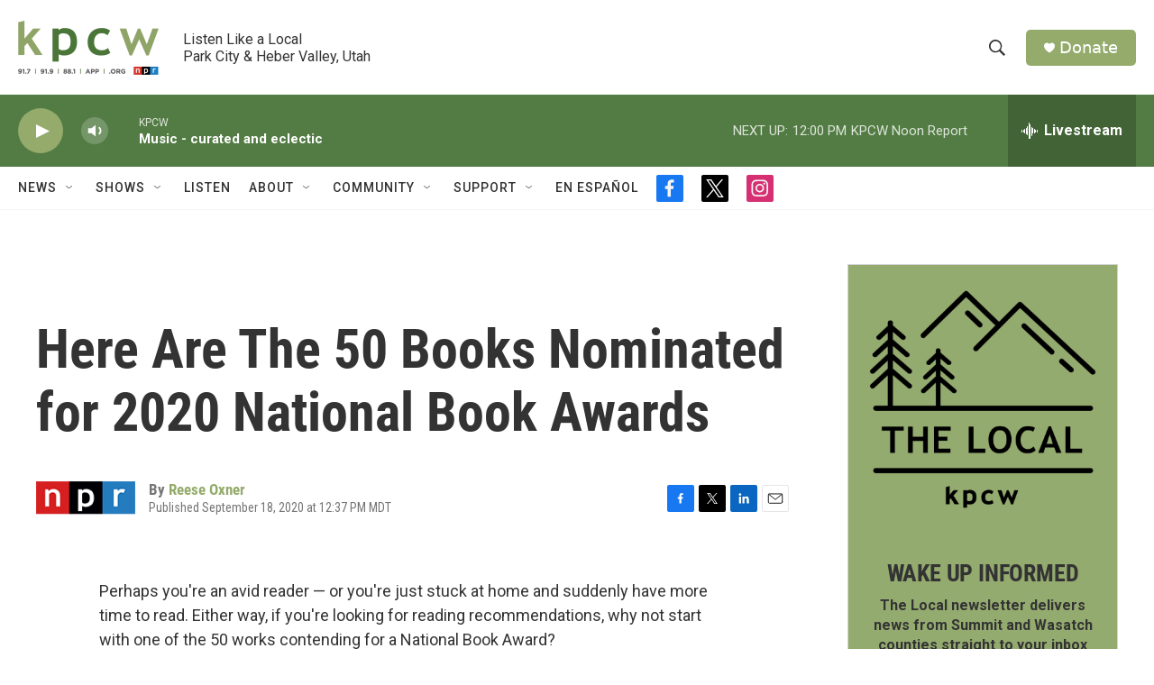

--- FILE ---
content_type: text/html;charset=UTF-8
request_url: https://www.kpcw.org/2020-09-18/here-are-the-50-books-nominated-for-2020-national-book-awards
body_size: 34132
content:
<!DOCTYPE html>
<html class="ArtP aside" lang="en">
    <head>
    <meta charset="UTF-8">

    

    <style data-cssvarsponyfill="true">
        :root { --siteBgColorInverse: #121212; --primaryTextColorInverse: #ffffff; --secondaryTextColorInverse: #cccccc; --tertiaryTextColorInverse: #cccccc; --headerBgColorInverse: #000000; --headerBorderColorInverse: #858585; --headerTextColorInverse: #ffffff; --secC1_Inverse: #a2a2a2; --secC4_Inverse: #282828; --headerNavBarBgColorInverse: #121212; --headerMenuBgColorInverse: #ffffff; --headerMenuTextColorInverse: #6b2b85; --headerMenuTextColorHoverInverse: #6b2b85; --liveBlogTextColorInverse: #ffffff; --applyButtonColorInverse: #4485D5; --applyButtonTextColorInverse: #4485D5; --siteBgColor: #ffffff; --primaryTextColor: #333333; --secondaryTextColor: #666666; --secC1: #767676; --secC4: #f5f5f5; --secC5: #ffffff; --siteBgColor: #ffffff; --siteInverseBgColor: #000000; --linkColor: #94ab6c; --linkHoverColor: #537c44; --headerBgColor: #ffffff; --headerBgColorInverse: #000000; --headerBorderColor: #e6e6e6; --headerBorderColorInverse: #858585; --tertiaryTextColor: #1c1c1c; --headerTextColor: #333333; --buttonTextColor: #ffffff; --headerNavBarBgColor: #ffffff; --headerNavBarTextColor: #333333; --headerMenuBgColor: #ffffff; --headerMenuTextColor: #333333; --headerMenuTextColorHover: #767676; --liveBlogTextColor: #282829; --applyButtonColor: #194173; --applyButtonTextColor: #2c4273; --primaryColor1: #537c44; --primaryColor2: #94ab6c; --breakingColor: #ff6f00; --secC2: #dcdcdc; --secC3: #e6e6e6; --secC5: #ffffff; --linkColor: #94ab6c; --linkHoverColor: #537c44; --donateBGColor: #94ab6c; --headerIconColor: #ffffff; --hatButtonBgColor: #ffffff; --hatButtonBgHoverColor: #411c58; --hatButtonBorderColor: #411c58; --hatButtonBorderHoverColor: #ffffff; --hatButtoniconColor: #d62021; --hatButtonTextColor: #411c58; --hatButtonTextHoverColor: #ffffff; --footerTextColor: #ffffff; --footerTextBgColor: #ffffff; --footerPartnersBgColor: #000000; --listBorderColor: #000000; --gridBorderColor: #e6e6e6; --tagButtonBorderColor: #94ab6c; --tagButtonTextColor: #94ab6c; --breakingTextColor: #ffffff; --sectionTextColor: #ffffff; --contentWidth: 1240px; --primaryHeadlineFont: sans-serif; --secHlFont: sans-serif; --bodyFont: sans-serif; --colorWhite: #ffffff; --colorBlack: #000000;} .fonts-loaded { --primaryHeadlineFont: "Roboto Condensed"; --secHlFont: "Roboto Condensed"; --bodyFont: "Roboto"; --liveBlogBodyFont: "Roboto";}
    </style>

    
<meta name="robots" content="max-image-preview:standard">


    
    <meta name="twitter:card" content="summary_large_image"/>
    
    
    
    
    <meta name="twitter:description" content="There are writers on the longlist in five categories: fiction, nonfiction, poetry, translation and young people&#x27;s literature. Two debut novels are in the running for the fiction prize."/>
    
    
    
    
    <meta name="twitter:site" content="@kpcwradio"/>
    
    
    
    <meta name="twitter:title" content="Here Are The 50 Books Nominated for 2020 National Book Awards"/>
    

    <meta property="fb:app_id" content="470241154316058">


    <meta property="og:title" content="Here Are The 50 Books Nominated for 2020 National Book Awards">

    <meta property="og:url" content="https://www.kpcw.org/2020-09-18/here-are-the-50-books-nominated-for-2020-national-book-awards">

    <meta property="og:description" content="There are writers on the longlist in five categories: fiction, nonfiction, poetry, translation and young people&#x27;s literature. Two debut novels are in the running for the fiction prize.">

    <meta property="og:site_name" content="KPCW | Listen Like a Local">



    <meta property="og:type" content="article">

    <meta property="article:author" content="https://www.kpcw.org/people/reese-oxner">

    <meta property="article:published_time" content="2020-09-18T18:37:46">

    <meta property="article:modified_time" content="2021-08-23T13:11:34.971">


    <link data-cssvarsponyfill="true" class="Webpack-css" rel="stylesheet" href="https://npr.brightspotcdn.com/resource/00000177-1bc0-debb-a57f-dfcf4a950000/styleguide/All.min.0db89f2a608a6b13cec2d9fc84f71c45.gz.css">

    

    <style>.FooterNavigation-items-item {
    display: inline-block
}</style>
<style>[class*='-articleBody'] > ul,
[class*='-articleBody'] > ul ul {
    list-style-type: disc;
}</style>


    <meta name="viewport" content="width=device-width, initial-scale=1, viewport-fit=cover"><title>Here Are The 50 Books Nominated for 2020 National Book Awards</title><meta name="description" content="There are writers on the longlist in five categories: fiction, nonfiction, poetry, translation and young people&#x27;s literature. Two debut novels are in the running for the fiction prize."><link rel="canonical" href="https://www.npr.org/2020/09/18/914418365/here-are-the-50-books-nominated-for-2020-national-book-awards?ft=nprml&amp;f=914418365"><meta name="brightspot.contentId" content="0000017b-652b-d50a-a3ff-f7ef1e3e0000"><link rel="apple-touch-icon"sizes="180x180"href="/apple-touch-icon.png"><link rel="icon"type="image/png"href="/favicon-32x32.png"><link rel="icon"type="image/png"href="/favicon-16x16.png">
    
    
    <meta name="brightspot-dataLayer" content="{
  &quot;author&quot; : &quot;Reese Oxner&quot;,
  &quot;bspStoryId&quot; : &quot;0000017b-652b-d50a-a3ff-f7ef1e3e0000&quot;,
  &quot;category&quot; : &quot;&quot;,
  &quot;inlineAudio&quot; : 0,
  &quot;keywords&quot; : &quot;&quot;,
  &quot;nprCmsSite&quot; : true,
  &quot;nprStoryId&quot; : &quot;914418365&quot;,
  &quot;pageType&quot; : &quot;news-story&quot;,
  &quot;program&quot; : &quot;&quot;,
  &quot;publishedDate&quot; : &quot;2020-09-18T12:37:46Z&quot;,
  &quot;siteName&quot; : &quot;KPCW | Listen Like a Local&quot;,
  &quot;station&quot; : &quot;KPCW&quot;,
  &quot;stationOrgId&quot; : &quot;1177&quot;,
  &quot;storyOrgId&quot; : &quot;s1&quot;,
  &quot;storyTheme&quot; : &quot;news-story&quot;,
  &quot;storyTitle&quot; : &quot;Here Are The 50 Books Nominated for 2020 National Book Awards&quot;,
  &quot;timezone&quot; : &quot;America/Boise&quot;,
  &quot;wordCount&quot; : 0,
  &quot;series&quot; : &quot;&quot;
}">
    <script id="brightspot-dataLayer">
        (function () {
            var dataValue = document.head.querySelector('meta[name="brightspot-dataLayer"]').content;
            if (dataValue) {
                window.brightspotDataLayer = JSON.parse(dataValue);
            }
        })();
    </script>

    <link rel="amphtml" href="https://www.kpcw.org/2020-09-18/here-are-the-50-books-nominated-for-2020-national-book-awards?_amp=true">

    

    
    <script src="https://npr.brightspotcdn.com/resource/00000177-1bc0-debb-a57f-dfcf4a950000/styleguide/All.min.fd8f7fccc526453c829dde80fc7c2ef5.gz.js" async></script>
    

    <meta name="gtm-dataLayer" content="{
  &quot;gtmAuthor&quot; : &quot;Reese Oxner&quot;,
  &quot;gtmBspStoryId&quot; : &quot;0000017b-652b-d50a-a3ff-f7ef1e3e0000&quot;,
  &quot;gtmCategory&quot; : &quot;&quot;,
  &quot;gtmInlineAudio&quot; : 0,
  &quot;gtmKeywords&quot; : &quot;&quot;,
  &quot;gtmNprCmsSite&quot; : true,
  &quot;gtmNprStoryId&quot; : &quot;914418365&quot;,
  &quot;gtmPageType&quot; : &quot;news-story&quot;,
  &quot;gtmProgram&quot; : &quot;&quot;,
  &quot;gtmPublishedDate&quot; : &quot;2020-09-18T12:37:46Z&quot;,
  &quot;gtmSiteName&quot; : &quot;KPCW | Listen Like a Local&quot;,
  &quot;gtmStation&quot; : &quot;KPCW&quot;,
  &quot;gtmStationOrgId&quot; : &quot;1177&quot;,
  &quot;gtmStoryOrgId&quot; : &quot;s1&quot;,
  &quot;gtmStoryTheme&quot; : &quot;news-story&quot;,
  &quot;gtmStoryTitle&quot; : &quot;Here Are The 50 Books Nominated for 2020 National Book Awards&quot;,
  &quot;gtmTimezone&quot; : &quot;America/Boise&quot;,
  &quot;gtmWordCount&quot; : 0,
  &quot;gtmSeries&quot; : &quot;&quot;
}"><script>

    (function () {
        var dataValue = document.head.querySelector('meta[name="gtm-dataLayer"]').content;
        if (dataValue) {
            window.dataLayer = window.dataLayer || [];
            dataValue = JSON.parse(dataValue);
            dataValue['event'] = 'gtmFirstView';
            window.dataLayer.push(dataValue);
        }
    })();

    (function(w,d,s,l,i){w[l]=w[l]||[];w[l].push({'gtm.start':
            new Date().getTime(),event:'gtm.js'});var f=d.getElementsByTagName(s)[0],
        j=d.createElement(s),dl=l!='dataLayer'?'&l='+l:'';j.async=true;j.src=
        'https://www.googletagmanager.com/gtm.js?id='+i+dl;f.parentNode.insertBefore(j,f);
})(window,document,'script','dataLayer','GTM-N39QFDR');</script><script async="async" src="https://securepubads.g.doubleclick.net/tag/js/gpt.js"></script>
<script type="text/javascript">
    // Google tag setup
    var googletag = googletag || {};
    googletag.cmd = googletag.cmd || [];

    googletag.cmd.push(function () {
        // @see https://developers.google.com/publisher-tag/reference#googletag.PubAdsService_enableLazyLoad
        googletag.pubads().enableLazyLoad({
            fetchMarginPercent: 100, // fetch and render ads within this % of viewport
            renderMarginPercent: 100,
            mobileScaling: 1  // Same on mobile.
        });

        googletag.pubads().enableSingleRequest()
        googletag.pubads().enableAsyncRendering()
        googletag.pubads().collapseEmptyDivs()
        googletag.pubads().disableInitialLoad()
        googletag.enableServices()
    })
</script>
<script>

  window.fbAsyncInit = function() {
      FB.init({
          
              appId : '470241154316058',
          
          xfbml : true,
          version : 'v2.9'
      });
  };

  (function(d, s, id){
     var js, fjs = d.getElementsByTagName(s)[0];
     if (d.getElementById(id)) {return;}
     js = d.createElement(s); js.id = id;
     js.src = "//connect.facebook.net/en_US/sdk.js";
     fjs.parentNode.insertBefore(js, fjs);
   }(document, 'script', 'facebook-jssdk'));
</script>
<script type="application/ld+json">{"@context":"http://schema.org","@type":"NewsArticle","author":[{"@context":"http://schema.org","@type":"Person","name":"Reese Oxner","url":"https://www.kpcw.org/people/reese-oxner"}],"dateModified":"2021-08-23T09:11:34Z","datePublished":"2020-09-18T14:37:46Z","headline":"Here Are The 50 Books Nominated for 2020 National Book Awards","mainEntityOfPage":{"@type":"NewsArticle","@id":"https://www.kpcw.org/2020-09-18/here-are-the-50-books-nominated-for-2020-national-book-awards"},"publisher":{"@type":"Organization","name":"KPCW","logo":{"@context":"http://schema.org","@type":"ImageObject","url":"https://npr.brightspotcdn.com/dims4/default/0b5dde1/2147483647/resize/x60/quality/90/?url=http%3A%2F%2Fnpr-brightspot.s3.amazonaws.com%2Flegacy%2Fsites%2Fkpcw%2Ffiles%2F202005%2FKPCW_Logo_NoBox_Color.png"}}}</script><script type="application/ld+json">{"@context":"http://schema.org","@type":"ListenAction","description":"There are writers on the longlist in five categories: fiction, nonfiction, poetry, translation and young people's literature. Two debut novels are in the running for the fiction prize.","name":"Here Are The 50 Books Nominated for 2020 National Book Awards"}</script><script>window.addEventListener('DOMContentLoaded', (event) => {
    window.nulldurationobserver = new MutationObserver(function (mutations) {
        document.querySelectorAll('.StreamPill-duration').forEach(pill => { 
      if (pill.innerText == "LISTENNULL") {
         pill.innerText = "LISTEN"
      } 
    });
      });

      window.nulldurationobserver.observe(document.body, {
        childList: true,
        subtree: true
      });
});
</script>


    <script>
        var head = document.getElementsByTagName('head')
        head = head[0]
        var link = document.createElement('link');
        link.setAttribute('href', 'https://fonts.googleapis.com/css?family=Roboto Condensed|Roboto|Roboto:400,500,700&display=swap');
        var relList = link.relList;

        if (relList && relList.supports('preload')) {
            link.setAttribute('as', 'style');
            link.setAttribute('rel', 'preload');
            link.setAttribute('onload', 'this.rel="stylesheet"');
            link.setAttribute('crossorigin', 'anonymous');
        } else {
            link.setAttribute('rel', 'stylesheet');
        }

        head.appendChild(link);
    </script>
</head>


    <body class="Page-body" data-content-width="1240px">
    <noscript>
    <iframe src="https://www.googletagmanager.com/ns.html?id=GTM-N39QFDR" height="0" width="0" style="display:none;visibility:hidden"></iframe>
</noscript>
        

    <!-- Putting icons here, so we don't have to include in a bunch of -body hbs's -->
<svg xmlns="http://www.w3.org/2000/svg" style="display:none" id="iconsMap1" class="iconsMap">
    <symbol id="play-icon" viewBox="0 0 115 115">
        <polygon points="0,0 115,57.5 0,115" fill="currentColor" />
    </symbol>
    <symbol id="grid" viewBox="0 0 32 32">
            <g>
                <path d="M6.4,5.7 C6.4,6.166669 6.166669,6.4 5.7,6.4 L0.7,6.4 C0.233331,6.4 0,6.166669 0,5.7 L0,0.7 C0,0.233331 0.233331,0 0.7,0 L5.7,0 C6.166669,0 6.4,0.233331 6.4,0.7 L6.4,5.7 Z M19.2,5.7 C19.2,6.166669 18.966669,6.4 18.5,6.4 L13.5,6.4 C13.033331,6.4 12.8,6.166669 12.8,5.7 L12.8,0.7 C12.8,0.233331 13.033331,0 13.5,0 L18.5,0 C18.966669,0 19.2,0.233331 19.2,0.7 L19.2,5.7 Z M32,5.7 C32,6.166669 31.766669,6.4 31.3,6.4 L26.3,6.4 C25.833331,6.4 25.6,6.166669 25.6,5.7 L25.6,0.7 C25.6,0.233331 25.833331,0 26.3,0 L31.3,0 C31.766669,0 32,0.233331 32,0.7 L32,5.7 Z M6.4,18.5 C6.4,18.966669 6.166669,19.2 5.7,19.2 L0.7,19.2 C0.233331,19.2 0,18.966669 0,18.5 L0,13.5 C0,13.033331 0.233331,12.8 0.7,12.8 L5.7,12.8 C6.166669,12.8 6.4,13.033331 6.4,13.5 L6.4,18.5 Z M19.2,18.5 C19.2,18.966669 18.966669,19.2 18.5,19.2 L13.5,19.2 C13.033331,19.2 12.8,18.966669 12.8,18.5 L12.8,13.5 C12.8,13.033331 13.033331,12.8 13.5,12.8 L18.5,12.8 C18.966669,12.8 19.2,13.033331 19.2,13.5 L19.2,18.5 Z M32,18.5 C32,18.966669 31.766669,19.2 31.3,19.2 L26.3,19.2 C25.833331,19.2 25.6,18.966669 25.6,18.5 L25.6,13.5 C25.6,13.033331 25.833331,12.8 26.3,12.8 L31.3,12.8 C31.766669,12.8 32,13.033331 32,13.5 L32,18.5 Z M6.4,31.3 C6.4,31.766669 6.166669,32 5.7,32 L0.7,32 C0.233331,32 0,31.766669 0,31.3 L0,26.3 C0,25.833331 0.233331,25.6 0.7,25.6 L5.7,25.6 C6.166669,25.6 6.4,25.833331 6.4,26.3 L6.4,31.3 Z M19.2,31.3 C19.2,31.766669 18.966669,32 18.5,32 L13.5,32 C13.033331,32 12.8,31.766669 12.8,31.3 L12.8,26.3 C12.8,25.833331 13.033331,25.6 13.5,25.6 L18.5,25.6 C18.966669,25.6 19.2,25.833331 19.2,26.3 L19.2,31.3 Z M32,31.3 C32,31.766669 31.766669,32 31.3,32 L26.3,32 C25.833331,32 25.6,31.766669 25.6,31.3 L25.6,26.3 C25.6,25.833331 25.833331,25.6 26.3,25.6 L31.3,25.6 C31.766669,25.6 32,25.833331 32,26.3 L32,31.3 Z" id=""></path>
            </g>
    </symbol>
    <symbol id="radio-stream" width="18" height="19" viewBox="0 0 18 19">
        <g fill="currentColor" fill-rule="nonzero">
            <path d="M.5 8c-.276 0-.5.253-.5.565v1.87c0 .312.224.565.5.565s.5-.253.5-.565v-1.87C1 8.253.776 8 .5 8zM2.5 8c-.276 0-.5.253-.5.565v1.87c0 .312.224.565.5.565s.5-.253.5-.565v-1.87C3 8.253 2.776 8 2.5 8zM3.5 7c-.276 0-.5.276-.5.617v3.766c0 .34.224.617.5.617s.5-.276.5-.617V7.617C4 7.277 3.776 7 3.5 7zM5.5 6c-.276 0-.5.275-.5.613v5.774c0 .338.224.613.5.613s.5-.275.5-.613V6.613C6 6.275 5.776 6 5.5 6zM6.5 4c-.276 0-.5.26-.5.58v8.84c0 .32.224.58.5.58s.5-.26.5-.58V4.58C7 4.26 6.776 4 6.5 4zM8.5 0c-.276 0-.5.273-.5.61v17.78c0 .337.224.61.5.61s.5-.273.5-.61V.61C9 .273 8.776 0 8.5 0zM9.5 2c-.276 0-.5.274-.5.612v14.776c0 .338.224.612.5.612s.5-.274.5-.612V2.612C10 2.274 9.776 2 9.5 2zM11.5 5c-.276 0-.5.276-.5.616v8.768c0 .34.224.616.5.616s.5-.276.5-.616V5.616c0-.34-.224-.616-.5-.616zM12.5 6c-.276 0-.5.262-.5.584v4.832c0 .322.224.584.5.584s.5-.262.5-.584V6.584c0-.322-.224-.584-.5-.584zM14.5 7c-.276 0-.5.29-.5.647v3.706c0 .357.224.647.5.647s.5-.29.5-.647V7.647C15 7.29 14.776 7 14.5 7zM15.5 8c-.276 0-.5.253-.5.565v1.87c0 .312.224.565.5.565s.5-.253.5-.565v-1.87c0-.312-.224-.565-.5-.565zM17.5 8c-.276 0-.5.253-.5.565v1.87c0 .312.224.565.5.565s.5-.253.5-.565v-1.87c0-.312-.224-.565-.5-.565z"/>
        </g>
    </symbol>
    <symbol id="icon-magnify" viewBox="0 0 31 31">
        <g>
            <path fill-rule="evenodd" d="M22.604 18.89l-.323.566 8.719 8.8L28.255 31l-8.719-8.8-.565.404c-2.152 1.346-4.386 2.018-6.7 2.018-3.39 0-6.284-1.21-8.679-3.632C1.197 18.568 0 15.66 0 12.27c0-3.39 1.197-6.283 3.592-8.678C5.987 1.197 8.88 0 12.271 0c3.39 0 6.283 1.197 8.678 3.592 2.395 2.395 3.593 5.288 3.593 8.679 0 2.368-.646 4.574-1.938 6.62zM19.162 5.77C17.322 3.925 15.089 3 12.46 3c-2.628 0-4.862.924-6.702 2.77C3.92 7.619 3 9.862 3 12.5c0 2.639.92 4.882 2.76 6.73C7.598 21.075 9.832 22 12.46 22c2.629 0 4.862-.924 6.702-2.77C21.054 17.33 22 15.085 22 12.5c0-2.586-.946-4.83-2.838-6.73z"/>
        </g>
    </symbol>
    <symbol id="burger-menu" viewBox="0 0 14 10">
        <g>
            <path fill-rule="evenodd" d="M0 5.5v-1h14v1H0zM0 1V0h14v1H0zm0 9V9h14v1H0z"></path>
        </g>
    </symbol>
    <symbol id="close-x" viewBox="0 0 14 14">
        <g>
            <path fill-rule="nonzero" d="M6.336 7L0 .664.664 0 7 6.336 13.336 0 14 .664 7.664 7 14 13.336l-.664.664L7 7.664.664 14 0 13.336 6.336 7z"></path>
        </g>
    </symbol>
    <symbol id="share-more-arrow" viewBox="0 0 512 512" style="enable-background:new 0 0 512 512;">
        <g>
            <g>
                <path d="M512,241.7L273.643,3.343v156.152c-71.41,3.744-138.015,33.337-188.958,84.28C30.075,298.384,0,370.991,0,448.222v60.436
                    l29.069-52.985c45.354-82.671,132.173-134.027,226.573-134.027c5.986,0,12.004,0.212,18.001,0.632v157.779L512,241.7z
                    M255.642,290.666c-84.543,0-163.661,36.792-217.939,98.885c26.634-114.177,129.256-199.483,251.429-199.483h15.489V78.131
                    l163.568,163.568L304.621,405.267V294.531l-13.585-1.683C279.347,291.401,267.439,290.666,255.642,290.666z"></path>
            </g>
        </g>
    </symbol>
    <symbol id="chevron" viewBox="0 0 100 100">
        <g>
            <path d="M22.4566257,37.2056786 L-21.4456527,71.9511488 C-22.9248661,72.9681457 -24.9073712,72.5311671 -25.8758148,70.9765924 L-26.9788683,69.2027424 C-27.9450684,67.6481676 -27.5292733,65.5646602 -26.0500598,64.5484493 L20.154796,28.2208967 C21.5532435,27.2597011 23.3600078,27.2597011 24.759951,28.2208967 L71.0500598,64.4659264 C72.5292733,65.4829232 72.9450684,67.5672166 71.9788683,69.1217913 L70.8750669,70.8956413 C69.9073712,72.4502161 67.9241183,72.8848368 66.4449048,71.8694118 L22.4566257,37.2056786 Z" id="Transparent-Chevron" transform="translate(22.500000, 50.000000) rotate(90.000000) translate(-22.500000, -50.000000) "></path>
        </g>
    </symbol>
</svg>

<svg xmlns="http://www.w3.org/2000/svg" style="display:none" id="iconsMap2" class="iconsMap">
    <symbol id="mono-icon-facebook" viewBox="0 0 10 19">
        <path fill-rule="evenodd" d="M2.707 18.25V10.2H0V7h2.707V4.469c0-1.336.375-2.373 1.125-3.112C4.582.62 5.578.25 6.82.25c1.008 0 1.828.047 2.461.14v2.848H7.594c-.633 0-1.067.14-1.301.422-.188.235-.281.61-.281 1.125V7H9l-.422 3.2H6.012v8.05H2.707z"></path>
    </symbol>
    <symbol id="mono-icon-instagram" viewBox="0 0 17 17">
        <g>
            <path fill-rule="evenodd" d="M8.281 4.207c.727 0 1.4.182 2.022.545a4.055 4.055 0 0 1 1.476 1.477c.364.62.545 1.294.545 2.021 0 .727-.181 1.4-.545 2.021a4.055 4.055 0 0 1-1.476 1.477 3.934 3.934 0 0 1-2.022.545c-.726 0-1.4-.182-2.021-.545a4.055 4.055 0 0 1-1.477-1.477 3.934 3.934 0 0 1-.545-2.021c0-.727.182-1.4.545-2.021A4.055 4.055 0 0 1 6.26 4.752a3.934 3.934 0 0 1 2.021-.545zm0 6.68a2.54 2.54 0 0 0 1.864-.774 2.54 2.54 0 0 0 .773-1.863 2.54 2.54 0 0 0-.773-1.863 2.54 2.54 0 0 0-1.864-.774 2.54 2.54 0 0 0-1.863.774 2.54 2.54 0 0 0-.773 1.863c0 .727.257 1.348.773 1.863a2.54 2.54 0 0 0 1.863.774zM13.45 4.03c-.023.258-.123.48-.299.668a.856.856 0 0 1-.65.281.913.913 0 0 1-.668-.28.913.913 0 0 1-.281-.669c0-.258.094-.48.281-.668a.913.913 0 0 1 .668-.28c.258 0 .48.093.668.28.187.188.281.41.281.668zm2.672.95c.023.656.035 1.746.035 3.269 0 1.523-.017 2.62-.053 3.287-.035.668-.134 1.248-.298 1.74a4.098 4.098 0 0 1-.967 1.53 4.098 4.098 0 0 1-1.53.966c-.492.164-1.072.264-1.74.3-.668.034-1.763.052-3.287.052-1.523 0-2.619-.018-3.287-.053-.668-.035-1.248-.146-1.74-.334a3.747 3.747 0 0 1-1.53-.931 4.098 4.098 0 0 1-.966-1.53c-.164-.492-.264-1.072-.299-1.74C.424 10.87.406 9.773.406 8.25S.424 5.63.46 4.963c.035-.668.135-1.248.299-1.74.21-.586.533-1.096.967-1.53A4.098 4.098 0 0 1 3.254.727c.492-.164 1.072-.264 1.74-.3C5.662.394 6.758.376 8.281.376c1.524 0 2.62.018 3.287.053.668.035 1.248.135 1.74.299a4.098 4.098 0 0 1 2.496 2.496c.165.492.27 1.078.317 1.757zm-1.687 7.91c.14-.399.234-1.032.28-1.899.024-.515.036-1.242.036-2.18V7.689c0-.961-.012-1.688-.035-2.18-.047-.89-.14-1.524-.281-1.899a2.537 2.537 0 0 0-1.512-1.511c-.375-.14-1.008-.235-1.899-.282a51.292 51.292 0 0 0-2.18-.035H7.72c-.938 0-1.664.012-2.18.035-.867.047-1.5.141-1.898.282a2.537 2.537 0 0 0-1.512 1.511c-.14.375-.234 1.008-.281 1.899a51.292 51.292 0 0 0-.036 2.18v1.125c0 .937.012 1.664.036 2.18.047.866.14 1.5.28 1.898.306.726.81 1.23 1.513 1.511.398.141 1.03.235 1.898.282.516.023 1.242.035 2.18.035h1.125c.96 0 1.687-.012 2.18-.035.89-.047 1.523-.141 1.898-.282.726-.304 1.23-.808 1.512-1.511z"></path>
        </g>
    </symbol>
    <symbol id="mono-icon-email" viewBox="0 0 512 512">
        <g>
            <path d="M67,148.7c11,5.8,163.8,89.1,169.5,92.1c5.7,3,11.5,4.4,20.5,4.4c9,0,14.8-1.4,20.5-4.4c5.7-3,158.5-86.3,169.5-92.1
                c4.1-2.1,11-5.9,12.5-10.2c2.6-7.6-0.2-10.5-11.3-10.5H257H65.8c-11.1,0-13.9,3-11.3,10.5C56,142.9,62.9,146.6,67,148.7z"></path>
            <path d="M455.7,153.2c-8.2,4.2-81.8,56.6-130.5,88.1l82.2,92.5c2,2,2.9,4.4,1.8,5.6c-1.2,1.1-3.8,0.5-5.9-1.4l-98.6-83.2
                c-14.9,9.6-25.4,16.2-27.2,17.2c-7.7,3.9-13.1,4.4-20.5,4.4c-7.4,0-12.8-0.5-20.5-4.4c-1.9-1-12.3-7.6-27.2-17.2l-98.6,83.2
                c-2,2-4.7,2.6-5.9,1.4c-1.2-1.1-0.3-3.6,1.7-5.6l82.1-92.5c-48.7-31.5-123.1-83.9-131.3-88.1c-8.8-4.5-9.3,0.8-9.3,4.9
                c0,4.1,0,205,0,205c0,9.3,13.7,20.9,23.5,20.9H257h185.5c9.8,0,21.5-11.7,21.5-20.9c0,0,0-201,0-205
                C464,153.9,464.6,148.7,455.7,153.2z"></path>
        </g>
    </symbol>
    <symbol id="default-image" width="24" height="24" viewBox="0 0 24 24" fill="none" stroke="currentColor" stroke-width="2" stroke-linecap="round" stroke-linejoin="round" class="feather feather-image">
        <rect x="3" y="3" width="18" height="18" rx="2" ry="2"></rect>
        <circle cx="8.5" cy="8.5" r="1.5"></circle>
        <polyline points="21 15 16 10 5 21"></polyline>
    </symbol>
    <symbol id="icon-email" width="18px" viewBox="0 0 20 14">
        <g id="Symbols" stroke="none" stroke-width="1" fill="none" fill-rule="evenodd" stroke-linecap="round" stroke-linejoin="round">
            <g id="social-button-bar" transform="translate(-125.000000, -8.000000)" stroke="#000000">
                <g id="Group-2" transform="translate(120.000000, 0.000000)">
                    <g id="envelope" transform="translate(6.000000, 9.000000)">
                        <path d="M17.5909091,10.6363636 C17.5909091,11.3138182 17.0410909,11.8636364 16.3636364,11.8636364 L1.63636364,11.8636364 C0.958909091,11.8636364 0.409090909,11.3138182 0.409090909,10.6363636 L0.409090909,1.63636364 C0.409090909,0.958090909 0.958909091,0.409090909 1.63636364,0.409090909 L16.3636364,0.409090909 C17.0410909,0.409090909 17.5909091,0.958090909 17.5909091,1.63636364 L17.5909091,10.6363636 L17.5909091,10.6363636 Z" id="Stroke-406"></path>
                        <polyline id="Stroke-407" points="17.1818182 0.818181818 9 7.36363636 0.818181818 0.818181818"></polyline>
                    </g>
                </g>
            </g>
        </g>
    </symbol>
    <symbol id="mono-icon-print" viewBox="0 0 12 12">
        <g fill-rule="evenodd">
            <path fill-rule="nonzero" d="M9 10V7H3v3H1a1 1 0 0 1-1-1V4a1 1 0 0 1 1-1h10a1 1 0 0 1 1 1v3.132A2.868 2.868 0 0 1 9.132 10H9zm.5-4.5a1 1 0 1 0 0-2 1 1 0 0 0 0 2zM3 0h6v2H3z"></path>
            <path d="M4 8h4v4H4z"></path>
        </g>
    </symbol>
    <symbol id="mono-icon-copylink" viewBox="0 0 12 12">
        <g fill-rule="evenodd">
            <path d="M10.199 2.378c.222.205.4.548.465.897.062.332.016.614-.132.774L8.627 6.106c-.187.203-.512.232-.75-.014a.498.498 0 0 0-.706.028.499.499 0 0 0 .026.706 1.509 1.509 0 0 0 2.165-.04l1.903-2.06c.37-.398.506-.98.382-1.636-.105-.557-.392-1.097-.77-1.445L9.968.8C9.591.452 9.03.208 8.467.145 7.803.072 7.233.252 6.864.653L4.958 2.709a1.509 1.509 0 0 0 .126 2.161.5.5 0 1 0 .68-.734c-.264-.218-.26-.545-.071-.747L7.597 1.33c.147-.16.425-.228.76-.19.353.038.71.188.931.394l.91.843.001.001zM1.8 9.623c-.222-.205-.4-.549-.465-.897-.062-.332-.016-.614.132-.774l1.905-2.057c.187-.203.512-.232.75.014a.498.498 0 0 0 .706-.028.499.499 0 0 0-.026-.706 1.508 1.508 0 0 0-2.165.04L.734 7.275c-.37.399-.506.98-.382 1.637.105.557.392 1.097.77 1.445l.91.843c.376.35.937.594 1.5.656.664.073 1.234-.106 1.603-.507L7.04 9.291a1.508 1.508 0 0 0-.126-2.16.5.5 0 0 0-.68.734c.264.218.26.545.071.747l-1.904 2.057c-.147.16-.425.228-.76.191-.353-.038-.71-.188-.931-.394l-.91-.843z"></path>
            <path d="M8.208 3.614a.5.5 0 0 0-.707.028L3.764 7.677a.5.5 0 0 0 .734.68L8.235 4.32a.5.5 0 0 0-.027-.707"></path>
        </g>
    </symbol>
    <symbol id="mono-icon-linkedin" viewBox="0 0 16 17">
        <g fill-rule="evenodd">
            <path d="M3.734 16.125H.464V5.613h3.27zM2.117 4.172c-.515 0-.96-.188-1.336-.563A1.825 1.825 0 0 1 .22 2.273c0-.515.187-.96.562-1.335.375-.375.82-.563 1.336-.563.516 0 .961.188 1.336.563.375.375.563.82.563 1.335 0 .516-.188.961-.563 1.336-.375.375-.82.563-1.336.563zM15.969 16.125h-3.27v-5.133c0-.844-.07-1.453-.21-1.828-.259-.633-.762-.95-1.512-.95s-1.278.282-1.582.845c-.235.421-.352 1.043-.352 1.863v5.203H5.809V5.613h3.128v1.442h.036c.234-.469.609-.856 1.125-1.16.562-.375 1.218-.563 1.968-.563 1.524 0 2.59.48 3.2 1.441.468.774.703 1.97.703 3.586v5.766z"></path>
        </g>
    </symbol>
    <symbol id="mono-icon-pinterest" viewBox="0 0 512 512">
        <g>
            <path d="M256,32C132.3,32,32,132.3,32,256c0,91.7,55.2,170.5,134.1,205.2c-0.6-15.6-0.1-34.4,3.9-51.4
                c4.3-18.2,28.8-122.1,28.8-122.1s-7.2-14.3-7.2-35.4c0-33.2,19.2-58,43.2-58c20.4,0,30.2,15.3,30.2,33.6
                c0,20.5-13.1,51.1-19.8,79.5c-5.6,23.8,11.9,43.1,35.4,43.1c42.4,0,71-54.5,71-119.1c0-49.1-33.1-85.8-93.2-85.8
                c-67.9,0-110.3,50.7-110.3,107.3c0,19.5,5.8,33.3,14.8,43.9c4.1,4.9,4.7,6.9,3.2,12.5c-1.1,4.1-3.5,14-4.6,18
                c-1.5,5.7-6.1,7.7-11.2,5.6c-31.3-12.8-45.9-47-45.9-85.6c0-63.6,53.7-139.9,160.1-139.9c85.5,0,141.8,61.9,141.8,128.3
                c0,87.9-48.9,153.5-120.9,153.5c-24.2,0-46.9-13.1-54.7-27.9c0,0-13,51.6-15.8,61.6c-4.7,17.3-14,34.5-22.5,48
                c20.1,5.9,41.4,9.2,63.5,9.2c123.7,0,224-100.3,224-224C480,132.3,379.7,32,256,32z"></path>
        </g>
    </symbol>
    <symbol id="mono-icon-tumblr" viewBox="0 0 512 512">
        <g>
            <path d="M321.2,396.3c-11.8,0-22.4-2.8-31.5-8.3c-6.9-4.1-11.5-9.6-14-16.4c-2.6-6.9-3.6-22.3-3.6-46.4V224h96v-64h-96V48h-61.9
                c-2.7,21.5-7.5,44.7-14.5,58.6c-7,13.9-14,25.8-25.6,35.7c-11.6,9.9-25.6,17.9-41.9,23.3V224h48v140.4c0,19,2,33.5,5.9,43.5
                c4,10,11.1,19.5,21.4,28.4c10.3,8.9,22.8,15.7,37.3,20.5c14.6,4.8,31.4,7.2,50.4,7.2c16.7,0,30.3-1.7,44.7-5.1
                c14.4-3.4,30.5-9.3,48.2-17.6v-65.6C363.2,389.4,342.3,396.3,321.2,396.3z"></path>
        </g>
    </symbol>
    <symbol id="mono-icon-twitter" viewBox="0 0 1200 1227">
        <g>
            <path d="M714.163 519.284L1160.89 0H1055.03L667.137 450.887L357.328 0H0L468.492 681.821L0 1226.37H105.866L515.491
            750.218L842.672 1226.37H1200L714.137 519.284H714.163ZM569.165 687.828L521.697 619.934L144.011 79.6944H306.615L611.412
            515.685L658.88 583.579L1055.08 1150.3H892.476L569.165 687.854V687.828Z" fill="white"></path>
        </g>
    </symbol>
    <symbol id="mono-icon-youtube" viewBox="0 0 512 512">
        <g>
            <path fill-rule="evenodd" d="M508.6,148.8c0-45-33.1-81.2-74-81.2C379.2,65,322.7,64,265,64c-3,0-6,0-9,0s-6,0-9,0c-57.6,0-114.2,1-169.6,3.6
                c-40.8,0-73.9,36.4-73.9,81.4C1,184.6-0.1,220.2,0,255.8C-0.1,291.4,1,327,3.4,362.7c0,45,33.1,81.5,73.9,81.5
                c58.2,2.7,117.9,3.9,178.6,3.8c60.8,0.2,120.3-1,178.6-3.8c40.9,0,74-36.5,74-81.5c2.4-35.7,3.5-71.3,3.4-107
                C512.1,220.1,511,184.5,508.6,148.8z M207,353.9V157.4l145,98.2L207,353.9z"></path>
        </g>
    </symbol>
    <symbol id="mono-icon-flipboard" viewBox="0 0 500 500">
        <g>
            <path d="M0,0V500H500V0ZM400,200H300V300H200V400H100V100H400Z"></path>
        </g>
    </symbol>
    <symbol id="mono-icon-bluesky" viewBox="0 0 568 501">
        <g>
            <path d="M123.121 33.6637C188.241 82.5526 258.281 181.681 284 234.873C309.719 181.681 379.759 82.5526 444.879
            33.6637C491.866 -1.61183 568 -28.9064 568 57.9464C568 75.2916 558.055 203.659 552.222 224.501C531.947 296.954
            458.067 315.434 392.347 304.249C507.222 323.8 536.444 388.56 473.333 453.32C353.473 576.312 301.061 422.461
            287.631 383.039C285.169 375.812 284.017 372.431 284 375.306C283.983 372.431 282.831 375.812 280.369 383.039C266.939
            422.461 214.527 576.312 94.6667 453.32C31.5556 388.56 60.7778 323.8 175.653 304.249C109.933 315.434 36.0535
            296.954 15.7778 224.501C9.94525 203.659 0 75.2916 0 57.9464C0 -28.9064 76.1345 -1.61183 123.121 33.6637Z"
            fill="white">
            </path>
        </g>
    </symbol>
    <symbol id="mono-icon-threads" viewBox="0 0 192 192">
        <g>
            <path d="M141.537 88.9883C140.71 88.5919 139.87 88.2104 139.019 87.8451C137.537 60.5382 122.616 44.905 97.5619 44.745C97.4484 44.7443 97.3355 44.7443 97.222 44.7443C82.2364 44.7443 69.7731 51.1409 62.102 62.7807L75.881 72.2328C81.6116 63.5383 90.6052 61.6848 97.2286 61.6848C97.3051 61.6848 97.3819 61.6848 97.4576 61.6855C105.707 61.7381 111.932 64.1366 115.961 68.814C118.893 72.2193 120.854 76.925 121.825 82.8638C114.511 81.6207 106.601 81.2385 98.145 81.7233C74.3247 83.0954 59.0111 96.9879 60.0396 116.292C60.5615 126.084 65.4397 134.508 73.775 140.011C80.8224 144.663 89.899 146.938 99.3323 146.423C111.79 145.74 121.563 140.987 128.381 132.296C133.559 125.696 136.834 117.143 138.28 106.366C144.217 109.949 148.617 114.664 151.047 120.332C155.179 129.967 155.42 145.8 142.501 158.708C131.182 170.016 117.576 174.908 97.0135 175.059C74.2042 174.89 56.9538 167.575 45.7381 153.317C35.2355 139.966 29.8077 120.682 29.6052 96C29.8077 71.3178 35.2355 52.0336 45.7381 38.6827C56.9538 24.4249 74.2039 17.11 97.0132 16.9405C119.988 17.1113 137.539 24.4614 149.184 38.788C154.894 45.8136 159.199 54.6488 162.037 64.9503L178.184 60.6422C174.744 47.9622 169.331 37.0357 161.965 27.974C147.036 9.60668 125.202 0.195148 97.0695 0H96.9569C68.8816 0.19447 47.2921 9.6418 32.7883 28.0793C19.8819 44.4864 13.2244 67.3157 13.0007 95.9325L13 96L13.0007 96.0675C13.2244 124.684 19.8819 147.514 32.7883 163.921C47.2921 182.358 68.8816 191.806 96.9569 192H97.0695C122.03 191.827 139.624 185.292 154.118 170.811C173.081 151.866 172.51 128.119 166.26 113.541C161.776 103.087 153.227 94.5962 141.537 88.9883ZM98.4405 129.507C88.0005 130.095 77.1544 125.409 76.6196 115.372C76.2232 107.93 81.9158 99.626 99.0812 98.6368C101.047 98.5234 102.976 98.468 104.871 98.468C111.106 98.468 116.939 99.0737 122.242 100.233C120.264 124.935 108.662 128.946 98.4405 129.507Z" fill="white"></path>
        </g>
    </symbol>
 </svg>

<svg xmlns="http://www.w3.org/2000/svg" style="display:none" id="iconsMap3" class="iconsMap">
    <symbol id="volume-mute" x="0px" y="0px" viewBox="0 0 24 24" style="enable-background:new 0 0 24 24;">
        <polygon fill="currentColor" points="11,5 6,9 2,9 2,15 6,15 11,19 "/>
        <line style="fill:none;stroke:currentColor;stroke-width:2;stroke-linecap:round;stroke-linejoin:round;" x1="23" y1="9" x2="17" y2="15"/>
        <line style="fill:none;stroke:currentColor;stroke-width:2;stroke-linecap:round;stroke-linejoin:round;" x1="17" y1="9" x2="23" y2="15"/>
    </symbol>
    <symbol id="volume-low" x="0px" y="0px" viewBox="0 0 24 24" style="enable-background:new 0 0 24 24;" xml:space="preserve">
        <polygon fill="currentColor" points="11,5 6,9 2,9 2,15 6,15 11,19 "/>
    </symbol>
    <symbol id="volume-mid" x="0px" y="0px" viewBox="0 0 24 24" style="enable-background:new 0 0 24 24;">
        <polygon fill="currentColor" points="11,5 6,9 2,9 2,15 6,15 11,19 "/>
        <path style="fill:none;stroke:currentColor;stroke-width:2;stroke-linecap:round;stroke-linejoin:round;" d="M15.5,8.5c2,2,2,5.1,0,7.1"/>
    </symbol>
    <symbol id="volume-high" x="0px" y="0px" viewBox="0 0 24 24" style="enable-background:new 0 0 24 24;">
        <polygon fill="currentColor" points="11,5 6,9 2,9 2,15 6,15 11,19 "/>
        <path style="fill:none;stroke:currentColor;stroke-width:2;stroke-linecap:round;stroke-linejoin:round;" d="M19.1,4.9c3.9,3.9,3.9,10.2,0,14.1 M15.5,8.5c2,2,2,5.1,0,7.1"/>
    </symbol>
    <symbol id="pause-icon" viewBox="0 0 12 16">
        <rect x="0" y="0" width="4" height="16" fill="currentColor"></rect>
        <rect x="8" y="0" width="4" height="16" fill="currentColor"></rect>
    </symbol>
    <symbol id="heart" viewBox="0 0 24 24">
        <g>
            <path d="M12 4.435c-1.989-5.399-12-4.597-12 3.568 0 4.068 3.06 9.481 12 14.997 8.94-5.516 12-10.929 12-14.997 0-8.118-10-8.999-12-3.568z"/>
        </g>
    </symbol>
    <symbol id="icon-location" width="24" height="24" viewBox="0 0 24 24" fill="currentColor" stroke="currentColor" stroke-width="2" stroke-linecap="round" stroke-linejoin="round" class="feather feather-map-pin">
        <path d="M21 10c0 7-9 13-9 13s-9-6-9-13a9 9 0 0 1 18 0z" fill="currentColor" fill-opacity="1"></path>
        <circle cx="12" cy="10" r="5" fill="#ffffff"></circle>
    </symbol>
    <symbol id="icon-ticket" width="23px" height="15px" viewBox="0 0 23 15">
        <g stroke="none" stroke-width="1" fill="none" fill-rule="evenodd">
            <g transform="translate(-625.000000, -1024.000000)">
                <g transform="translate(625.000000, 1024.000000)">
                    <path d="M0,12.057377 L0,3.94262296 C0.322189879,4.12588308 0.696256938,4.23076923 1.0952381,4.23076923 C2.30500469,4.23076923 3.28571429,3.26645946 3.28571429,2.07692308 C3.28571429,1.68461385 3.17904435,1.31680209 2.99266757,1 L20.0073324,1 C19.8209556,1.31680209 19.7142857,1.68461385 19.7142857,2.07692308 C19.7142857,3.26645946 20.6949953,4.23076923 21.9047619,4.23076923 C22.3037431,4.23076923 22.6778101,4.12588308 23,3.94262296 L23,12.057377 C22.6778101,11.8741169 22.3037431,11.7692308 21.9047619,11.7692308 C20.6949953,11.7692308 19.7142857,12.7335405 19.7142857,13.9230769 C19.7142857,14.3153862 19.8209556,14.6831979 20.0073324,15 L2.99266757,15 C3.17904435,14.6831979 3.28571429,14.3153862 3.28571429,13.9230769 C3.28571429,12.7335405 2.30500469,11.7692308 1.0952381,11.7692308 C0.696256938,11.7692308 0.322189879,11.8741169 -2.13162821e-14,12.057377 Z" fill="currentColor"></path>
                    <path d="M14.5,0.533333333 L14.5,15.4666667" stroke="#FFFFFF" stroke-linecap="square" stroke-dasharray="2"></path>
                </g>
            </g>
        </g>
    </symbol>
    <symbol id="icon-refresh" width="24" height="24" viewBox="0 0 24 24" fill="none" stroke="currentColor" stroke-width="2" stroke-linecap="round" stroke-linejoin="round" class="feather feather-refresh-cw">
        <polyline points="23 4 23 10 17 10"></polyline>
        <polyline points="1 20 1 14 7 14"></polyline>
        <path d="M3.51 9a9 9 0 0 1 14.85-3.36L23 10M1 14l4.64 4.36A9 9 0 0 0 20.49 15"></path>
    </symbol>

    <symbol>
    <g id="mono-icon-link-post" stroke="none" stroke-width="1" fill="none" fill-rule="evenodd">
        <g transform="translate(-313.000000, -10148.000000)" fill="#000000" fill-rule="nonzero">
            <g transform="translate(306.000000, 10142.000000)">
                <path d="M14.0614027,11.2506973 L14.3070318,11.2618997 C15.6181751,11.3582102 16.8219637,12.0327684 17.6059678,13.1077805 C17.8500396,13.4424472 17.7765978,13.9116075 17.441931,14.1556793 C17.1072643,14.3997511 16.638104,14.3263093 16.3940322,13.9916425 C15.8684436,13.270965 15.0667922,12.8217495 14.1971448,12.7578692 C13.3952042,12.6989624 12.605753,12.9728728 12.0021966,13.5148801 L11.8552806,13.6559298 L9.60365896,15.9651545 C8.45118119,17.1890154 8.4677248,19.1416686 9.64054436,20.3445766 C10.7566428,21.4893084 12.5263723,21.5504727 13.7041492,20.5254372 L13.8481981,20.3916503 L15.1367586,19.070032 C15.4259192,18.7734531 15.9007548,18.7674393 16.1973338,19.0565998 C16.466951,19.3194731 16.4964317,19.7357968 16.282313,20.0321436 L16.2107659,20.117175 L14.9130245,21.4480474 C13.1386707,23.205741 10.3106091,23.1805355 8.5665371,21.3917196 C6.88861294,19.6707486 6.81173139,16.9294487 8.36035888,15.1065701 L8.5206409,14.9274155 L10.7811785,12.6088842 C11.6500838,11.7173642 12.8355419,11.2288664 14.0614027,11.2506973 Z M22.4334629,7.60828039 C24.1113871,9.32925141 24.1882686,12.0705513 22.6396411,13.8934299 L22.4793591,14.0725845 L20.2188215,16.3911158 C19.2919892,17.3420705 18.0049901,17.8344754 16.6929682,17.7381003 C15.3818249,17.6417898 14.1780363,16.9672316 13.3940322,15.8922195 C13.1499604,15.5575528 13.2234022,15.0883925 13.558069,14.8443207 C13.8927357,14.6002489 14.361896,14.6736907 14.6059678,15.0083575 C15.1315564,15.729035 15.9332078,16.1782505 16.8028552,16.2421308 C17.6047958,16.3010376 18.394247,16.0271272 18.9978034,15.4851199 L19.1447194,15.3440702 L21.396341,13.0348455 C22.5488188,11.8109846 22.5322752,9.85833141 21.3594556,8.65542337 C20.2433572,7.51069163 18.4736277,7.44952726 17.2944986,8.47594561 L17.1502735,8.60991269 L15.8541776,9.93153101 C15.5641538,10.2272658 15.0893026,10.2318956 14.7935678,9.94187181 C14.524718,9.67821384 14.4964508,9.26180596 14.7114324,8.96608447 L14.783227,8.88126205 L16.0869755,7.55195256 C17.8613293,5.79425896 20.6893909,5.81946452 22.4334629,7.60828039 Z" id="Icon-Link"></path>
            </g>
        </g>
    </g>
    </symbol>
    <symbol id="icon-passport-badge" viewBox="0 0 80 80">
        <g fill="none" fill-rule="evenodd">
            <path fill="#5680FF" d="M0 0L80 0 0 80z" transform="translate(-464.000000, -281.000000) translate(100.000000, 180.000000) translate(364.000000, 101.000000)"/>
            <g fill="#FFF" fill-rule="nonzero">
                <path d="M17.067 31.676l-3.488-11.143-11.144-3.488 11.144-3.488 3.488-11.144 3.488 11.166 11.143 3.488-11.143 3.466-3.488 11.143zm4.935-19.567l1.207.373 2.896-4.475-4.497 2.895.394 1.207zm-9.871 0l.373-1.207-4.497-2.895 2.895 4.475 1.229-.373zm9.871 9.893l-.373 1.207 4.497 2.896-2.895-4.497-1.229.394zm-9.871 0l-1.207-.373-2.895 4.497 4.475-2.895-.373-1.229zm22.002-4.935c0 9.41-7.634 17.066-17.066 17.066C7.656 34.133 0 26.5 0 17.067 0 7.634 7.634 0 17.067 0c9.41 0 17.066 7.634 17.066 17.067zm-2.435 0c0-8.073-6.559-14.632-14.631-14.632-8.073 0-14.632 6.559-14.632 14.632 0 8.072 6.559 14.631 14.632 14.631 8.072-.022 14.631-6.58 14.631-14.631z" transform="translate(-464.000000, -281.000000) translate(100.000000, 180.000000) translate(364.000000, 101.000000) translate(6.400000, 6.400000)"/>
            </g>
        </g>
    </symbol>
    <symbol id="icon-passport-badge-circle" viewBox="0 0 45 45">
        <g fill="none" fill-rule="evenodd">
            <circle cx="23.5" cy="23" r="20.5" fill="#5680FF"/>
            <g fill="#FFF" fill-rule="nonzero">
                <path d="M17.067 31.676l-3.488-11.143-11.144-3.488 11.144-3.488 3.488-11.144 3.488 11.166 11.143 3.488-11.143 3.466-3.488 11.143zm4.935-19.567l1.207.373 2.896-4.475-4.497 2.895.394 1.207zm-9.871 0l.373-1.207-4.497-2.895 2.895 4.475 1.229-.373zm9.871 9.893l-.373 1.207 4.497 2.896-2.895-4.497-1.229.394zm-9.871 0l-1.207-.373-2.895 4.497 4.475-2.895-.373-1.229zm22.002-4.935c0 9.41-7.634 17.066-17.066 17.066C7.656 34.133 0 26.5 0 17.067 0 7.634 7.634 0 17.067 0c9.41 0 17.066 7.634 17.066 17.067zm-2.435 0c0-8.073-6.559-14.632-14.631-14.632-8.073 0-14.632 6.559-14.632 14.632 0 8.072 6.559 14.631 14.632 14.631 8.072-.022 14.631-6.58 14.631-14.631z" transform="translate(-464.000000, -281.000000) translate(100.000000, 180.000000) translate(364.000000, 101.000000) translate(6.400000, 6.400000)"/>
            </g>
        </g>
    </symbol>
    <symbol id="icon-pbs-charlotte-passport-navy" viewBox="0 0 401 42">
        <g fill="none" fill-rule="evenodd">
            <g transform="translate(-91.000000, -1361.000000) translate(89.000000, 1275.000000) translate(2.828125, 86.600000) translate(217.623043, -0.000000)">
                <circle cx="20.435" cy="20.435" r="20.435" fill="#5680FF"/>
                <path fill="#FFF" fill-rule="nonzero" d="M20.435 36.115l-3.743-11.96-11.96-3.743 11.96-3.744 3.743-11.96 3.744 11.984 11.96 3.743-11.96 3.72-3.744 11.96zm5.297-21l1.295.4 3.108-4.803-4.826 3.108.423 1.295zm-10.594 0l.4-1.295-4.826-3.108 3.108 4.803 1.318-.4zm10.594 10.617l-.4 1.295 4.826 3.108-3.107-4.826-1.319.423zm-10.594 0l-1.295-.4-3.107 4.826 4.802-3.107-.4-1.319zm23.614-5.297c0 10.1-8.193 18.317-18.317 18.317-10.1 0-18.316-8.193-18.316-18.317 0-10.123 8.193-18.316 18.316-18.316 10.1 0 18.317 8.193 18.317 18.316zm-2.614 0c0-8.664-7.039-15.703-15.703-15.703S4.732 11.772 4.732 20.435c0 8.664 7.04 15.703 15.703 15.703 8.664-.023 15.703-7.063 15.703-15.703z"/>
            </g>
            <path fill="currentColor" fill-rule="nonzero" d="M4.898 31.675v-8.216h2.1c2.866 0 5.075-.658 6.628-1.975 1.554-1.316 2.33-3.217 2.33-5.703 0-2.39-.729-4.19-2.187-5.395-1.46-1.206-3.59-1.81-6.391-1.81H0v23.099h4.898zm1.611-12.229H4.898V12.59h2.227c1.338 0 2.32.274 2.947.821.626.548.94 1.396.94 2.544 0 1.137-.374 2.004-1.122 2.599-.748.595-1.875.892-3.38.892zm22.024 12.229c2.612 0 4.68-.59 6.201-1.77 1.522-1.18 2.283-2.823 2.283-4.93 0-1.484-.324-2.674-.971-3.57-.648-.895-1.704-1.506-3.168-1.832v-.158c1.074-.18 1.935-.711 2.583-1.596.648-.885.972-2.017.972-3.397 0-2.032-.74-3.515-2.22-4.447-1.48-.932-3.858-1.398-7.133-1.398H19.89v23.098h8.642zm-.9-13.95h-2.844V12.59h2.575c1.401 0 2.425.192 3.073.576.648.385.972 1.02.972 1.904 0 .948-.298 1.627-.893 2.038-.595.41-1.556.616-2.883.616zm.347 9.905H24.79v-6.02h3.033c2.739 0 4.108.96 4.108 2.876 0 1.064-.321 1.854-.964 2.37-.642.516-1.638.774-2.986.774zm18.343 4.36c2.676 0 4.764-.6 6.265-1.8 1.5-1.201 2.251-2.844 2.251-4.93 0-1.506-.4-2.778-1.2-3.815-.801-1.038-2.281-2.072-4.44-3.105-1.633-.779-2.668-1.319-3.105-1.619-.437-.3-.755-.61-.955-.932-.2-.321-.3-.698-.3-1.13 0-.695.247-1.258.742-1.69.495-.432 1.206-.648 2.133-.648.78 0 1.572.1 2.377.3.806.2 1.825.553 3.058 1.059l1.58-3.808c-1.19-.516-2.33-.916-3.421-1.2-1.09-.285-2.236-.427-3.436-.427-2.444 0-4.358.585-5.743 1.754-1.385 1.169-2.078 2.775-2.078 4.818 0 1.085.211 2.033.632 2.844.422.811.985 1.522 1.69 2.133.706.61 1.765 1.248 3.176 1.912 1.506.716 2.504 1.237 2.994 1.564.49.326.861.666 1.114 1.019.253.353.38.755.38 1.208 0 .811-.288 1.422-.862 1.833-.574.41-1.398.616-2.472.616-.896 0-1.883-.142-2.963-.426-1.08-.285-2.398-.775-3.957-1.47v4.55c1.896.927 4.076 1.39 6.54 1.39zm29.609 0c2.338 0 4.455-.394 6.351-1.184v-4.108c-2.307.811-4.27 1.216-5.893 1.216-3.865 0-5.798-2.575-5.798-7.725 0-2.475.506-4.405 1.517-5.79 1.01-1.385 2.438-2.078 4.281-2.078.843 0 1.701.153 2.575.458.874.306 1.743.664 2.607 1.075l1.58-3.982c-2.265-1.084-4.519-1.627-6.762-1.627-2.201 0-4.12.482-5.759 1.446-1.637.963-2.893 2.348-3.768 4.155-.874 1.806-1.31 3.91-1.31 6.311 0 3.813.89 6.738 2.67 8.777 1.78 2.038 4.35 3.057 7.709 3.057zm15.278-.315v-8.31c0-2.054.3-3.54.9-4.456.601-.916 1.575-1.374 2.923-1.374 1.896 0 2.844 1.274 2.844 3.823v10.317h4.819V20.157c0-2.085-.537-3.686-1.612-4.802-1.074-1.117-2.649-1.675-4.724-1.675-2.338 0-4.044.864-5.118 2.59h-.253l.11-1.421c.074-1.443.111-2.36.111-2.749V7.092h-4.819v24.583h4.82zm20.318.316c1.38 0 2.499-.198 3.357-.593.859-.395 1.693-1.103 2.504-2.125h.127l.932 2.402h3.365v-11.77c0-2.107-.632-3.676-1.896-4.708-1.264-1.033-3.08-1.549-5.45-1.549-2.476 0-4.73.532-6.762 1.596l1.595 3.254c1.907-.853 3.566-1.28 4.977-1.28 1.833 0 2.749.896 2.749 2.687v.774l-3.065.094c-2.644.095-4.621.588-5.932 1.478-1.312.89-1.967 2.272-1.967 4.147 0 1.79.487 3.17 1.461 4.14.974.968 2.31 1.453 4.005 1.453zm1.817-3.524c-1.559 0-2.338-.679-2.338-2.038 0-.948.342-1.653 1.027-2.117.684-.463 1.727-.716 3.128-.758l1.864-.063v1.453c0 1.064-.334 1.917-1.003 2.56-.669.642-1.562.963-2.678.963zm17.822 3.208v-8.99c0-1.422.429-2.528 1.287-3.318.859-.79 2.057-1.185 3.594-1.185.559 0 1.033.053 1.422.158l.364-4.518c-.432-.095-.975-.142-1.628-.142-1.095 0-2.109.303-3.04.908-.933.606-1.673 1.404-2.22 2.394h-.237l-.711-2.97h-3.65v17.663h4.819zm14.267 0V7.092h-4.819v24.583h4.819zm12.07.316c2.708 0 4.82-.811 6.336-2.433 1.517-1.622 2.275-3.871 2.275-6.746 0-1.854-.347-3.47-1.043-4.85-.695-1.38-1.69-2.439-2.986-3.176-1.295-.738-2.79-1.106-4.486-1.106-2.728 0-4.845.8-6.351 2.401-1.507 1.601-2.26 3.845-2.26 6.73 0 1.854.348 3.476 1.043 4.867.695 1.39 1.69 2.456 2.986 3.199 1.295.742 2.791 1.114 4.487 1.114zm.064-3.871c-1.295 0-2.23-.448-2.804-1.343-.574-.895-.861-2.217-.861-3.965 0-1.76.284-3.073.853-3.942.569-.87 1.495-1.304 2.78-1.304 1.296 0 2.228.437 2.797 1.312.569.874.853 2.185.853 3.934 0 1.758-.282 3.083-.845 3.973-.564.89-1.488 1.335-2.773 1.335zm18.154 3.87c1.748 0 3.222-.268 4.423-.805v-3.586c-1.18.368-2.19.552-3.033.552-.632 0-1.14-.163-1.525-.49-.384-.326-.576-.831-.576-1.516V17.63h4.945v-3.618h-4.945v-3.76h-3.081l-1.39 3.728-2.655 1.611v2.039h2.307v8.515c0 1.949.44 3.41 1.32 4.384.879.974 2.282 1.462 4.21 1.462zm13.619 0c1.748 0 3.223-.268 4.423-.805v-3.586c-1.18.368-2.19.552-3.033.552-.632 0-1.14-.163-1.524-.49-.385-.326-.577-.831-.577-1.516V17.63h4.945v-3.618h-4.945v-3.76h-3.08l-1.391 3.728-2.654 1.611v2.039h2.306v8.515c0 1.949.44 3.41 1.32 4.384.879.974 2.282 1.462 4.21 1.462zm15.562 0c1.38 0 2.55-.102 3.508-.308.958-.205 1.859-.518 2.701-.94v-3.728c-1.032.484-2.022.837-2.97 1.058-.948.222-1.954.332-3.017.332-1.37 0-2.433-.384-3.192-1.153-.758-.769-1.164-1.838-1.216-3.207h11.39v-2.338c0-2.507-.695-4.471-2.085-5.893-1.39-1.422-3.333-2.133-5.83-2.133-2.612 0-4.658.808-6.137 2.425-1.48 1.617-2.22 3.905-2.22 6.864 0 2.876.8 5.098 2.401 6.668 1.601 1.569 3.824 2.354 6.667 2.354zm2.686-11.153h-6.762c.085-1.19.416-2.11.996-2.757.579-.648 1.38-.972 2.401-.972 1.022 0 1.833.324 2.433.972.6.648.911 1.566.932 2.757zM270.555 31.675v-8.216h2.102c2.864 0 5.074-.658 6.627-1.975 1.554-1.316 2.33-3.217 2.33-5.703 0-2.39-.729-4.19-2.188-5.395-1.458-1.206-3.589-1.81-6.39-1.81h-7.378v23.099h4.897zm1.612-12.229h-1.612V12.59h2.228c1.338 0 2.32.274 2.946.821.627.548.94 1.396.94 2.544 0 1.137-.373 2.004-1.121 2.599-.748.595-1.875.892-3.381.892zm17.3 12.545c1.38 0 2.5-.198 3.357-.593.859-.395 1.694-1.103 2.505-2.125h.126l.932 2.402h3.365v-11.77c0-2.107-.632-3.676-1.896-4.708-1.264-1.033-3.08-1.549-5.45-1.549-2.475 0-4.73.532-6.762 1.596l1.596 3.254c1.906-.853 3.565-1.28 4.976-1.28 1.833 0 2.75.896 2.75 2.687v.774l-3.066.094c-2.643.095-4.62.588-5.932 1.478-1.311.89-1.967 2.272-1.967 4.147 0 1.79.487 3.17 1.461 4.14.975.968 2.31 1.453 4.005 1.453zm1.817-3.524c-1.559 0-2.338-.679-2.338-2.038 0-.948.342-1.653 1.027-2.117.684-.463 1.727-.716 3.128-.758l1.864-.063v1.453c0 1.064-.334 1.917-1.003 2.56-.669.642-1.561.963-2.678.963zm17.79 3.524c2.507 0 4.39-.474 5.648-1.422 1.259-.948 1.888-2.328 1.888-4.14 0-.874-.152-1.627-.458-2.259-.305-.632-.78-1.19-1.422-1.674-.642-.485-1.653-1.006-3.033-1.565-1.548-.621-2.552-1.09-3.01-1.406-.458-.316-.687-.69-.687-1.121 0-.77.71-1.154 2.133-1.154.8 0 1.585.121 2.354.364.769.242 1.595.553 2.48.932l1.454-3.476c-2.012-.927-4.082-1.39-6.21-1.39-2.232 0-3.957.429-5.173 1.287-1.217.859-1.825 2.073-1.825 3.642 0 .916.145 1.688.434 2.315.29.626.753 1.182 1.39 1.666.638.485 1.636 1.011 2.995 1.58.947.4 1.706.75 2.275 1.05.568.301.969.57 1.2.807.232.237.348.545.348.924 0 1.01-.874 1.516-2.623 1.516-.853 0-1.84-.142-2.962-.426-1.122-.284-2.13-.637-3.025-1.059v3.982c.79.337 1.637.592 2.543.766.906.174 2.001.26 3.286.26zm15.658 0c2.506 0 4.389-.474 5.648-1.422 1.258-.948 1.888-2.328 1.888-4.14 0-.874-.153-1.627-.459-2.259-.305-.632-.779-1.19-1.421-1.674-.643-.485-1.654-1.006-3.034-1.565-1.548-.621-2.551-1.09-3.01-1.406-.458-.316-.687-.69-.687-1.121 0-.77.711-1.154 2.133-1.154.8 0 1.585.121 2.354.364.769.242 1.596.553 2.48.932l1.454-3.476c-2.012-.927-4.081-1.39-6.209-1.39-2.233 0-3.957.429-5.174 1.287-1.216.859-1.825 2.073-1.825 3.642 0 .916.145 1.688.435 2.315.29.626.753 1.182 1.39 1.666.637.485 1.635 1.011 2.994 1.58.948.4 1.706.75 2.275 1.05.569.301.969.57 1.2.807.232.237.348.545.348.924 0 1.01-.874 1.516-2.622 1.516-.854 0-1.84-.142-2.963-.426-1.121-.284-2.13-.637-3.025-1.059v3.982c.79.337 1.638.592 2.543.766.906.174 2.002.26 3.287.26zm15.689 7.457V32.29c0-.232-.085-1.085-.253-2.56h.253c1.18 1.506 2.806 2.26 4.881 2.26 1.38 0 2.58-.364 3.602-1.09 1.022-.727 1.81-1.786 2.362-3.176.553-1.39.83-3.028.83-4.913 0-2.865-.59-5.103-1.77-6.715-1.18-1.611-2.812-2.417-4.897-2.417-2.212 0-3.881.874-5.008 2.622h-.222l-.679-2.29h-3.918v25.436h4.819zm3.523-11.36c-1.222 0-2.115-.41-2.678-1.232-.564-.822-.845-2.18-.845-4.076v-.521c.02-1.686.305-2.894.853-3.626.547-.732 1.416-1.098 2.606-1.098 1.138 0 1.973.434 2.505 1.303.531.87.797 2.172.797 3.91 0 3.56-1.08 5.34-3.238 5.34zm19.149 3.903c2.706 0 4.818-.811 6.335-2.433 1.517-1.622 2.275-3.871 2.275-6.746 0-1.854-.348-3.47-1.043-4.85-.695-1.38-1.69-2.439-2.986-3.176-1.295-.738-2.79-1.106-4.487-1.106-2.728 0-4.845.8-6.35 2.401-1.507 1.601-2.26 3.845-2.26 6.73 0 1.854.348 3.476 1.043 4.867.695 1.39 1.69 2.456 2.986 3.199 1.295.742 2.79 1.114 4.487 1.114zm.063-3.871c-1.296 0-2.23-.448-2.805-1.343-.574-.895-.86-2.217-.86-3.965 0-1.76.284-3.073.853-3.942.568-.87 1.495-1.304 2.78-1.304 1.296 0 2.228.437 2.797 1.312.568.874.853 2.185.853 3.934 0 1.758-.282 3.083-.846 3.973-.563.89-1.487 1.335-2.772 1.335zm16.921 3.555v-8.99c0-1.422.43-2.528 1.288-3.318.858-.79 2.056-1.185 3.594-1.185.558 0 1.032.053 1.422.158l.363-4.518c-.432-.095-.974-.142-1.627-.142-1.096 0-2.11.303-3.041.908-.933.606-1.672 1.404-2.22 2.394h-.237l-.711-2.97h-3.65v17.663h4.819zm15.5.316c1.748 0 3.222-.269 4.423-.806v-3.586c-1.18.368-2.19.552-3.033.552-.632 0-1.14-.163-1.525-.49-.384-.326-.577-.831-.577-1.516V17.63h4.945v-3.618h-4.945v-3.76h-3.08l-1.39 3.728-2.655 1.611v2.039h2.307v8.515c0 1.949.44 3.41 1.319 4.384.88.974 2.283 1.462 4.21 1.462z" transform="translate(-91.000000, -1361.000000) translate(89.000000, 1275.000000) translate(2.828125, 86.600000)"/>
        </g>
    </symbol>
    <symbol id="icon-closed-captioning" viewBox="0 0 512 512">
        <g>
            <path fill="currentColor" d="M464 64H48C21.5 64 0 85.5 0 112v288c0 26.5 21.5 48 48 48h416c26.5 0 48-21.5 48-48V112c0-26.5-21.5-48-48-48zm-6 336H54c-3.3 0-6-2.7-6-6V118c0-3.3 2.7-6 6-6h404c3.3 0 6 2.7 6 6v276c0 3.3-2.7 6-6 6zm-211.1-85.7c1.7 2.4 1.5 5.6-.5 7.7-53.6 56.8-172.8 32.1-172.8-67.9 0-97.3 121.7-119.5 172.5-70.1 2.1 2 2.5 3.2 1 5.7l-17.5 30.5c-1.9 3.1-6.2 4-9.1 1.7-40.8-32-94.6-14.9-94.6 31.2 0 48 51 70.5 92.2 32.6 2.8-2.5 7.1-2.1 9.2.9l19.6 27.7zm190.4 0c1.7 2.4 1.5 5.6-.5 7.7-53.6 56.9-172.8 32.1-172.8-67.9 0-97.3 121.7-119.5 172.5-70.1 2.1 2 2.5 3.2 1 5.7L420 220.2c-1.9 3.1-6.2 4-9.1 1.7-40.8-32-94.6-14.9-94.6 31.2 0 48 51 70.5 92.2 32.6 2.8-2.5 7.1-2.1 9.2.9l19.6 27.7z"></path>
        </g>
    </symbol>
    <symbol id="circle" viewBox="0 0 24 24">
        <circle cx="50%" cy="50%" r="50%"></circle>
    </symbol>
    <symbol id="spinner" role="img" viewBox="0 0 512 512">
        <g class="fa-group">
            <path class="fa-secondary" fill="currentColor" d="M478.71 364.58zm-22 6.11l-27.83-15.9a15.92 15.92 0 0 1-6.94-19.2A184 184 0 1 1 256 72c5.89 0 11.71.29 17.46.83-.74-.07-1.48-.15-2.23-.21-8.49-.69-15.23-7.31-15.23-15.83v-32a16 16 0 0 1 15.34-16C266.24 8.46 261.18 8 256 8 119 8 8 119 8 256s111 248 248 248c98 0 182.42-56.95 222.71-139.42-4.13 7.86-14.23 10.55-22 6.11z" opacity="0.4"/><path class="fa-primary" fill="currentColor" d="M271.23 72.62c-8.49-.69-15.23-7.31-15.23-15.83V24.73c0-9.11 7.67-16.78 16.77-16.17C401.92 17.18 504 124.67 504 256a246 246 0 0 1-25 108.24c-4 8.17-14.37 11-22.26 6.45l-27.84-15.9c-7.41-4.23-9.83-13.35-6.2-21.07A182.53 182.53 0 0 0 440 256c0-96.49-74.27-175.63-168.77-183.38z"/>
        </g>
    </symbol>
    <symbol id="icon-calendar" width="24" height="24" viewBox="0 0 24 24" fill="none" stroke="currentColor" stroke-width="2" stroke-linecap="round" stroke-linejoin="round">
        <rect x="3" y="4" width="18" height="18" rx="2" ry="2"/>
        <line x1="16" y1="2" x2="16" y2="6"/>
        <line x1="8" y1="2" x2="8" y2="6"/>
        <line x1="3" y1="10" x2="21" y2="10"/>
    </symbol>
    <symbol id="icon-arrow-rotate" viewBox="0 0 512 512">
        <path d="M454.7 288.1c-12.78-3.75-26.06 3.594-29.75 16.31C403.3 379.9 333.8 432 255.1 432c-66.53 0-126.8-38.28-156.5-96h100.4c13.25 0 24-10.75 24-24S213.2 288 199.9 288h-160c-13.25 0-24 10.75-24 24v160c0 13.25 10.75 24 24 24s24-10.75 24-24v-102.1C103.7 436.4 176.1 480 255.1 480c99 0 187.4-66.31 215.1-161.3C474.8 305.1 467.4 292.7 454.7 288.1zM472 16C458.8 16 448 26.75 448 40v102.1C408.3 75.55 335.8 32 256 32C157 32 68.53 98.31 40.91 193.3C37.19 206 44.5 219.3 57.22 223c12.84 3.781 26.09-3.625 29.75-16.31C108.7 132.1 178.2 80 256 80c66.53 0 126.8 38.28 156.5 96H312C298.8 176 288 186.8 288 200S298.8 224 312 224h160c13.25 0 24-10.75 24-24v-160C496 26.75 485.3 16 472 16z"/>
    </symbol>
</svg>


<ps-header class="PH">
    <div class="PH-ham-m">
        <div class="PH-ham-m-wrapper">
            <div class="PH-ham-m-top">
                
                    <div class="PH-logo">
                        <ps-logo>
<a aria-label="home page" href="/" class="stationLogo"  >
    
        
            <picture>
    
    
        
            
        
    

    
    
        
            
        
    

    
    
        
            
        
    

    
    
        
            
    
            <source type="image/webp"  width="156"
     height="60" srcset="https://npr.brightspotcdn.com/dims4/default/fbc2d4c/2147483647/strip/true/crop/156x60+0+0/resize/312x120!/format/webp/quality/90/?url=https%3A%2F%2Fnpr.brightspotcdn.com%2Fdims4%2Fdefault%2F0b5dde1%2F2147483647%2Fresize%2Fx60%2Fquality%2F90%2F%3Furl%3Dhttp%3A%2F%2Fnpr-brightspot.s3.amazonaws.com%2Flegacy%2Fsites%2Fkpcw%2Ffiles%2F202005%2FKPCW_Logo_NoBox_Color.png 2x"data-size="siteLogo"
/>
    

    
        <source width="156"
     height="60" srcset="https://npr.brightspotcdn.com/dims4/default/14743e2/2147483647/strip/true/crop/156x60+0+0/resize/156x60!/quality/90/?url=https%3A%2F%2Fnpr.brightspotcdn.com%2Fdims4%2Fdefault%2F0b5dde1%2F2147483647%2Fresize%2Fx60%2Fquality%2F90%2F%3Furl%3Dhttp%3A%2F%2Fnpr-brightspot.s3.amazonaws.com%2Flegacy%2Fsites%2Fkpcw%2Ffiles%2F202005%2FKPCW_Logo_NoBox_Color.png"data-size="siteLogo"
/>
    

        
    

    
    <img class="Image" alt="" srcset="https://npr.brightspotcdn.com/dims4/default/caf9e6e/2147483647/strip/true/crop/156x60+0+0/resize/312x120!/quality/90/?url=https%3A%2F%2Fnpr.brightspotcdn.com%2Fdims4%2Fdefault%2F0b5dde1%2F2147483647%2Fresize%2Fx60%2Fquality%2F90%2F%3Furl%3Dhttp%3A%2F%2Fnpr-brightspot.s3.amazonaws.com%2Flegacy%2Fsites%2Fkpcw%2Ffiles%2F202005%2FKPCW_Logo_NoBox_Color.png 2x" width="156" height="60" loading="lazy" src="https://npr.brightspotcdn.com/dims4/default/14743e2/2147483647/strip/true/crop/156x60+0+0/resize/156x60!/quality/90/?url=https%3A%2F%2Fnpr.brightspotcdn.com%2Fdims4%2Fdefault%2F0b5dde1%2F2147483647%2Fresize%2Fx60%2Fquality%2F90%2F%3Furl%3Dhttp%3A%2F%2Fnpr-brightspot.s3.amazonaws.com%2Flegacy%2Fsites%2Fkpcw%2Ffiles%2F202005%2FKPCW_Logo_NoBox_Color.png">


</picture>
        
    
    </a>
</ps-logo>

                    </div>
                
                <button class="PH-ham-m-close" aria-label="hamburger-menu-close" aria-expanded="false"><svg class="close-x"><use xlink:href="#close-x"></use></svg></button>
            </div>
            
                <div class="PH-search-overlay-mobile">
                    <form class="PH-search-form" action="https://www.kpcw.org/search#nt=navsearch" novalidate="" autocomplete="off">
                        <label><input placeholder="Search" type="text" class="PH-search-input-mobile" name="q" required="true"><span class="sr-only">Search Query</span></label>
                        <button class="PH-search-button-mobile" aria-label="header-search-icon"><svg class="icon-magnify"><use xlink:href="#icon-magnify"></use></svg><span class="sr-only">Show Search</span></button>
                     </form>
                </div>
            

            <div class="PH-ham-m-content">
                
                
                    <nav class="Nav gtm_nav">
    
    
        <ul class="Nav-items">
            
                <li class="Nav-items-item" ><div class="NavI" >
    <div class="NavI-text gtm_nav_cat">
        
            <a class="NavI-text-link" href="https://www.kpcw.org/local-news">News</a>
        
    </div>
    
        <div class="NavI-more">
            <button aria-label="Open Sub Navigation"><svg class="chevron"><use xlink:href="#chevron"></use></svg></button>
        </div>
    

    
        <ul class="NavI-items two-columns">
            
                
                    <li class="NavI-items-item gtm_nav_subcat" ><a class="NavLink" href="http://eepurl.com/h0csXL" target="_blank">The Local - Newsletter</a>
</li>
                
                    <li class="NavI-items-item gtm_nav_subcat" ><a class="NavLink" href="https://www.kpcw.org/park-city">Park City News</a>
</li>
                
                    <li class="NavI-items-item gtm_nav_subcat" ><a class="NavLink" href="https://www.kpcw.org/summit-county">Summit County News</a>
</li>
                
                    <li class="NavI-items-item gtm_nav_subcat" ><a class="NavLink" href="https://www.kpcw.org/heber-city">Heber City News</a>
</li>
                
                    <li class="NavI-items-item gtm_nav_subcat" ><a class="NavLink" href="https://www.kpcw.org/wasatch-county">Wasatch County News</a>
</li>
                
                    <li class="NavI-items-item gtm_nav_subcat" ><a class="NavLink" href="https://www.kpcw.org/tags/olympics" target="_blank">Olympics</a>
</li>
                
                    <li class="NavI-items-item gtm_nav_subcat" ><a class="NavLink" href="https://www.kpcw.org/sundance-film-festival">Sundance Film Festival</a>
</li>
                
                    <li class="NavI-items-item gtm_nav_subcat" ><a class="NavLink" href="https://www.kpcw.org/tags/dakota-pacific" target="_blank">Dakota Pacific Development </a>
</li>
                
                    <li class="NavI-items-item gtm_nav_subcat" ><a class="NavLink" href="https://www.kpcw.org/tags/utah-legislature" target="_blank">Utah Legislature</a>
</li>
                
                    <li class="NavI-items-item gtm_nav_subcat" ><a class="NavLink" href="https://www.kpcw.org/tags/2026-election">Utah Elections</a>
</li>
                
                    <li class="NavI-items-item gtm_nav_subcat" ><a class="NavLink" href="https://www.kpcw.org/tags/kouri-richins" target="_blank">Kouri Richins Case</a>
</li>
                
                    <li class="NavI-items-item gtm_nav_subcat" ><a class="NavLink" href="https://www.kpcw.org/tags/high-school-sports" target="_blank">High School Sports </a>
</li>
                
                    <li class="NavI-items-item gtm_nav_subcat" ><a class="NavLink" href="https://www.kpcw.org/education">Education</a>
</li>
                
                    <li class="NavI-items-item gtm_nav_subcat" ><a class="NavLink" href="https://www.kpcw.org/npr-news">NPR News</a>
</li>
                
            
        </ul>
        <ul class="NavI-items-placeholder">
            
                
                    <li class="NavI-items-item"><a class="NavLink" href="http://eepurl.com/h0csXL" target="_blank">The Local - Newsletter</a>
</li>
                
                    <li class="NavI-items-item"><a class="NavLink" href="https://www.kpcw.org/park-city">Park City News</a>
</li>
                
                    <li class="NavI-items-item"><a class="NavLink" href="https://www.kpcw.org/summit-county">Summit County News</a>
</li>
                
                    <li class="NavI-items-item"><a class="NavLink" href="https://www.kpcw.org/heber-city">Heber City News</a>
</li>
                
                    <li class="NavI-items-item"><a class="NavLink" href="https://www.kpcw.org/wasatch-county">Wasatch County News</a>
</li>
                
                    <li class="NavI-items-item"><a class="NavLink" href="https://www.kpcw.org/tags/olympics" target="_blank">Olympics</a>
</li>
                
                    <li class="NavI-items-item"><a class="NavLink" href="https://www.kpcw.org/sundance-film-festival">Sundance Film Festival</a>
</li>
                
                    <li class="NavI-items-item"><a class="NavLink" href="https://www.kpcw.org/tags/dakota-pacific" target="_blank">Dakota Pacific Development </a>
</li>
                
                    <li class="NavI-items-item"><a class="NavLink" href="https://www.kpcw.org/tags/utah-legislature" target="_blank">Utah Legislature</a>
</li>
                
                    <li class="NavI-items-item"><a class="NavLink" href="https://www.kpcw.org/tags/2026-election">Utah Elections</a>
</li>
                
                    <li class="NavI-items-item"><a class="NavLink" href="https://www.kpcw.org/tags/kouri-richins" target="_blank">Kouri Richins Case</a>
</li>
                
                    <li class="NavI-items-item"><a class="NavLink" href="https://www.kpcw.org/tags/high-school-sports" target="_blank">High School Sports </a>
</li>
                
                    <li class="NavI-items-item"><a class="NavLink" href="https://www.kpcw.org/education">Education</a>
</li>
                
                    <li class="NavI-items-item"><a class="NavLink" href="https://www.kpcw.org/npr-news">NPR News</a>
</li>
                
            
        </ul>
    
</div></li>
            
                <li class="Nav-items-item" ><div class="NavI" >
    <div class="NavI-text gtm_nav_cat">
        
            <span>Shows</span>
        
    </div>
    
        <div class="NavI-more">
            <button aria-label="Open Sub Navigation"><svg class="chevron"><use xlink:href="#chevron"></use></svg></button>
        </div>
    

    
        <ul class="NavI-items two-columns">
            
                
                    <li class="NavI-items-item gtm_nav_subcat" ><a class="NavLink" href="https://www.kpcw.org/kpcw-radio-schedule">Schedule</a>
</li>
                
                    <li class="NavI-items-item gtm_nav_subcat" ><a class="NavLink" href="https://www.kpcw.org/podcast/local-news-hour">Local News Hour</a>
</li>
                
                    <li class="NavI-items-item gtm_nav_subcat" ><a class="NavLink" href="https://www.kpcw.org/podcast/mountain-money">Mountain Money</a>
</li>
                
                    <li class="NavI-items-item gtm_nav_subcat" ><a class="NavLink" href="https://www.kpcw.org/podcast/this-green-earth">This Green Earth</a>
</li>
                
                    <li class="NavI-items-item gtm_nav_subcat" ><a class="NavLink" href="https://www.kpcw.org/podcast/the-mountain-life">The Mountain Life</a>
</li>
                
                    <li class="NavI-items-item gtm_nav_subcat" ><a class="NavLink" href="https://www.kpcw.org/podcast/cool-science-radio">Cool Science Radio</a>
</li>
                
                    <li class="NavI-items-item gtm_nav_subcat" ><a class="NavLink" href="https://www.kpcw.org/podcast/the-community-campfire" target="_blank">The Community Campfire</a>
</li>
                
                    <li class="NavI-items-item gtm_nav_subcat" ><a class="NavLink" href="https://www.kpcw.org/show/the-sundance-reel" target="_blank">The Sundance Reel</a>
</li>
                
                    <li class="NavI-items-item gtm_nav_subcat" ><a class="NavLink" href="https://www.kpcw.org/show/the-local-view">The Local View</a>
</li>
                
                    <li class="NavI-items-item gtm_nav_subcat" ><a class="NavLink" href="https://www.kpcw.org/show/minuto-hispano" target="_blank">Minuto Hispano</a>
</li>
                
                    <li class="NavI-items-item gtm_nav_subcat" ><a class="NavLink" href="https://www.kpcw.org/show/fresh-tracks-friday">Fresh Tracks Friday</a>
</li>
                
                    <li class="NavI-items-item gtm_nav_subcat" ><a class="NavLink" href="https://www.kpcw.org/friday-film-review">Friday Film Reviews</a>
</li>
                
                    <li class="NavI-items-item gtm_nav_subcat" ><a class="NavLink" href="https://www.kpcw.org/book-reviews">Monthly Book Reviews</a>
</li>
                
            
        </ul>
        <ul class="NavI-items-placeholder">
            
                
                    <li class="NavI-items-item"><a class="NavLink" href="https://www.kpcw.org/kpcw-radio-schedule">Schedule</a>
</li>
                
                    <li class="NavI-items-item"><a class="NavLink" href="https://www.kpcw.org/podcast/local-news-hour">Local News Hour</a>
</li>
                
                    <li class="NavI-items-item"><a class="NavLink" href="https://www.kpcw.org/podcast/mountain-money">Mountain Money</a>
</li>
                
                    <li class="NavI-items-item"><a class="NavLink" href="https://www.kpcw.org/podcast/this-green-earth">This Green Earth</a>
</li>
                
                    <li class="NavI-items-item"><a class="NavLink" href="https://www.kpcw.org/podcast/the-mountain-life">The Mountain Life</a>
</li>
                
                    <li class="NavI-items-item"><a class="NavLink" href="https://www.kpcw.org/podcast/cool-science-radio">Cool Science Radio</a>
</li>
                
                    <li class="NavI-items-item"><a class="NavLink" href="https://www.kpcw.org/podcast/the-community-campfire" target="_blank">The Community Campfire</a>
</li>
                
                    <li class="NavI-items-item"><a class="NavLink" href="https://www.kpcw.org/show/the-sundance-reel" target="_blank">The Sundance Reel</a>
</li>
                
                    <li class="NavI-items-item"><a class="NavLink" href="https://www.kpcw.org/show/the-local-view">The Local View</a>
</li>
                
                    <li class="NavI-items-item"><a class="NavLink" href="https://www.kpcw.org/show/minuto-hispano" target="_blank">Minuto Hispano</a>
</li>
                
                    <li class="NavI-items-item"><a class="NavLink" href="https://www.kpcw.org/show/fresh-tracks-friday">Fresh Tracks Friday</a>
</li>
                
                    <li class="NavI-items-item"><a class="NavLink" href="https://www.kpcw.org/friday-film-review">Friday Film Reviews</a>
</li>
                
                    <li class="NavI-items-item"><a class="NavLink" href="https://www.kpcw.org/book-reviews">Monthly Book Reviews</a>
</li>
                
            
        </ul>
    
</div></li>
            
                <li class="Nav-items-item" ><div class="NavI"  data-group-navigation>
    <div class="NavI-text gtm_nav_cat">
        
            <a class="NavI-text-link" href="https://www.kpcw.org/listen">Listen</a>
        
    </div>
    

    
</div></li>
            
                <li class="Nav-items-item" ><div class="NavI" >
    <div class="NavI-text gtm_nav_cat">
        
            <a class="NavI-text-link" href="https://www.kpcw.org/about">About</a>
        
    </div>
    
        <div class="NavI-more">
            <button aria-label="Open Sub Navigation"><svg class="chevron"><use xlink:href="#chevron"></use></svg></button>
        </div>
    

    
        <ul class="NavI-items two-columns">
            
                
                    <li class="NavI-items-item gtm_nav_subcat" ><a class="NavLink" href="https://www.kpcw.org/contact-us">Contact Us</a>
</li>
                
                    <li class="NavI-items-item gtm_nav_subcat" ><a class="NavLink" href="https://www.kpcw.org/kpcw-staff-directory">KPCW Staff Directory</a>
</li>
                
                    <li class="NavI-items-item gtm_nav_subcat" ><a class="NavLink" href="https://www.kpcw.org/staff-volunteer-bios">KPCW Staff, Board Members, Show Hosts and DJs</a>
</li>
                
                    <li class="NavI-items-item gtm_nav_subcat" ><a class="NavLink" href="https://www.kpcw.org/kpcw-board-of-trustees-committees">Board of Trustees &amp; Committees</a>
</li>
                
                    <li class="NavI-items-item gtm_nav_subcat" ><a class="NavLink" href="https://www.kpcw.org/community-advisory-boards">Community Advisory  Committees</a>
</li>
                
                    <li class="NavI-items-item gtm_nav_subcat" ><a class="NavLink" href="https://www.kpcw.org/newsletters">Newsletters</a>
</li>
                
                    <li class="NavI-items-item gtm_nav_subcat" ><a class="NavLink" href="https://www.kpcw.org/reports">Reports</a>
</li>
                
                    <li class="NavI-items-item gtm_nav_subcat" ><a class="NavLink" href="https://www.kpcw.org/station-policies">KPCW Station Policies</a>
</li>
                
                    <li class="NavI-items-item gtm_nav_subcat" ><a class="NavLink" href="https://www.kpcw.org/mission-statement">Mission Statement</a>
</li>
                
                    <li class="NavI-items-item gtm_nav_subcat" ><a class="NavLink" href="https://www.kpcw.org/employment">Employment </a>
</li>
                
                    <li class="NavI-items-item gtm_nav_subcat" ><a class="NavLink" href="https://www.kpcw.org/fcc-public-file-applications">FCC Public File &amp; Applications</a>
</li>
                
                    <li class="NavI-items-item gtm_nav_subcat" ><a class="NavLink" href="https://www.kpcw.org/history">The History of KPCW</a>
</li>
                
            
        </ul>
        <ul class="NavI-items-placeholder">
            
                
                    <li class="NavI-items-item"><a class="NavLink" href="https://www.kpcw.org/contact-us">Contact Us</a>
</li>
                
                    <li class="NavI-items-item"><a class="NavLink" href="https://www.kpcw.org/kpcw-staff-directory">KPCW Staff Directory</a>
</li>
                
                    <li class="NavI-items-item"><a class="NavLink" href="https://www.kpcw.org/staff-volunteer-bios">KPCW Staff, Board Members, Show Hosts and DJs</a>
</li>
                
                    <li class="NavI-items-item"><a class="NavLink" href="https://www.kpcw.org/kpcw-board-of-trustees-committees">Board of Trustees &amp; Committees</a>
</li>
                
                    <li class="NavI-items-item"><a class="NavLink" href="https://www.kpcw.org/community-advisory-boards">Community Advisory  Committees</a>
</li>
                
                    <li class="NavI-items-item"><a class="NavLink" href="https://www.kpcw.org/newsletters">Newsletters</a>
</li>
                
                    <li class="NavI-items-item"><a class="NavLink" href="https://www.kpcw.org/reports">Reports</a>
</li>
                
                    <li class="NavI-items-item"><a class="NavLink" href="https://www.kpcw.org/station-policies">KPCW Station Policies</a>
</li>
                
                    <li class="NavI-items-item"><a class="NavLink" href="https://www.kpcw.org/mission-statement">Mission Statement</a>
</li>
                
                    <li class="NavI-items-item"><a class="NavLink" href="https://www.kpcw.org/employment">Employment </a>
</li>
                
                    <li class="NavI-items-item"><a class="NavLink" href="https://www.kpcw.org/fcc-public-file-applications">FCC Public File &amp; Applications</a>
</li>
                
                    <li class="NavI-items-item"><a class="NavLink" href="https://www.kpcw.org/history">The History of KPCW</a>
</li>
                
            
        </ul>
    
</div></li>
            
                <li class="Nav-items-item" ><div class="NavI" >
    <div class="NavI-text gtm_nav_cat">
        
            <a class="NavI-text-link" href="https://www.kpcw.org/community">Community</a>
        
    </div>
    
        <div class="NavI-more">
            <button aria-label="Open Sub Navigation"><svg class="chevron"><use xlink:href="#chevron"></use></svg></button>
        </div>
    

    
        <ul class="NavI-items">
            
                
                    <li class="NavI-items-item gtm_nav_subcat" ><a class="NavLink" href="https://www.kpcw.org/lost-found">Lost &amp; Found</a>
</li>
                
                    <li class="NavI-items-item gtm_nav_subcat" ><a class="NavLink" href="https://www.kpcw.org/kpcw-community-calendar">KPCW Community Calendar</a>
</li>
                
                    <li class="NavI-items-item gtm_nav_subcat" ><a class="NavLink" href="https://www.kpcw.org/show/minuto-hispano">Minuto Hispano</a>
</li>
                
                    <li class="NavI-items-item gtm_nav_subcat" ><a class="NavLink" href="https://www.kpcw.org/kpcw-underwriters">KPCW Underwriters</a>
</li>
                
                    <li class="NavI-items-item gtm_nav_subcat" ><a class="NavLink" href="https://www.kpcw.org/psa">Public Service Announcements </a>
</li>
                
            
        </ul>
        <ul class="NavI-items-placeholder">
            
                
                    <li class="NavI-items-item"><a class="NavLink" href="https://www.kpcw.org/lost-found">Lost &amp; Found</a>
</li>
                
                    <li class="NavI-items-item"><a class="NavLink" href="https://www.kpcw.org/kpcw-community-calendar">KPCW Community Calendar</a>
</li>
                
                    <li class="NavI-items-item"><a class="NavLink" href="https://www.kpcw.org/show/minuto-hispano">Minuto Hispano</a>
</li>
                
                    <li class="NavI-items-item"><a class="NavLink" href="https://www.kpcw.org/kpcw-underwriters">KPCW Underwriters</a>
</li>
                
                    <li class="NavI-items-item"><a class="NavLink" href="https://www.kpcw.org/psa">Public Service Announcements </a>
</li>
                
            
        </ul>
    
</div></li>
            
                <li class="Nav-items-item" ><div class="NavI" >
    <div class="NavI-text gtm_nav_cat">
        
            <a class="NavI-text-link" href="https://www.kpcw.org/ways-to-give">Support</a>
        
    </div>
    
        <div class="NavI-more">
            <button aria-label="Open Sub Navigation"><svg class="chevron"><use xlink:href="#chevron"></use></svg></button>
        </div>
    

    
        <ul class="NavI-items two-columns">
            
                
                    <li class="NavI-items-item gtm_nav_subcat" ><a class="NavLink" href="https://app.dvforms.net/api/dv/6yd11l" target="_blank">Donate Now</a>
</li>
                
                    <li class="NavI-items-item gtm_nav_subcat" ><a class="NavLink" href="https://www.kpcw.org/ways-to-give">Ways To Give</a>
</li>
                
                    <li class="NavI-items-item gtm_nav_subcat" ><a class="NavLink" href="https://www.kpcw.org/broadcasters-club">Broadcasters Club</a>
</li>
                
                    <li class="NavI-items-item gtm_nav_subcat" ><a class="NavLink" href="https://www.kpcw.org/foundations-and-grantors">Foundational &amp; Grant Support</a>
</li>
                
                    <li class="NavI-items-item gtm_nav_subcat" ><a class="NavLink" href="https://www.kpcw.org/federal-funding">Federal Funding Rescission</a>
</li>
                
                    <li class="NavI-items-item gtm_nav_subcat" ><a class="NavLink" href="https://www.kpcw.org/donor-privacy">Donor Privacy Policy</a>
</li>
                
                    <li class="NavI-items-item gtm_nav_subcat" ><a class="NavLink" href="https://www.kpcw.org/fundraising-principles">Fundraising Principles</a>
</li>
                
                    <li class="NavI-items-item gtm_nav_subcat" ><a class="NavLink" href="https://www.kpcw.org/underwriting-at-kpcw">Underwriting</a>
</li>
                
                    <li class="NavI-items-item gtm_nav_subcat" ><a class="NavLink" href="https://www.kpcw.org/volunteer">Volunteer</a>
</li>
                
                    <li class="NavI-items-item gtm_nav_subcat" ><a class="NavLink" href="https://www.kpcw.org/vehicle-donation">Vehicle Donations</a>
</li>
                
            
        </ul>
        <ul class="NavI-items-placeholder">
            
                
                    <li class="NavI-items-item"><a class="NavLink" href="https://app.dvforms.net/api/dv/6yd11l" target="_blank">Donate Now</a>
</li>
                
                    <li class="NavI-items-item"><a class="NavLink" href="https://www.kpcw.org/ways-to-give">Ways To Give</a>
</li>
                
                    <li class="NavI-items-item"><a class="NavLink" href="https://www.kpcw.org/broadcasters-club">Broadcasters Club</a>
</li>
                
                    <li class="NavI-items-item"><a class="NavLink" href="https://www.kpcw.org/foundations-and-grantors">Foundational &amp; Grant Support</a>
</li>
                
                    <li class="NavI-items-item"><a class="NavLink" href="https://www.kpcw.org/federal-funding">Federal Funding Rescission</a>
</li>
                
                    <li class="NavI-items-item"><a class="NavLink" href="https://www.kpcw.org/donor-privacy">Donor Privacy Policy</a>
</li>
                
                    <li class="NavI-items-item"><a class="NavLink" href="https://www.kpcw.org/fundraising-principles">Fundraising Principles</a>
</li>
                
                    <li class="NavI-items-item"><a class="NavLink" href="https://www.kpcw.org/underwriting-at-kpcw">Underwriting</a>
</li>
                
                    <li class="NavI-items-item"><a class="NavLink" href="https://www.kpcw.org/volunteer">Volunteer</a>
</li>
                
                    <li class="NavI-items-item"><a class="NavLink" href="https://www.kpcw.org/vehicle-donation">Vehicle Donations</a>
</li>
                
            
        </ul>
    
</div></li>
            
                <li class="Nav-items-item" ><div class="NavI"  data-group-navigation>
    <div class="NavI-text gtm_nav_cat">
        
            <a class="NavI-text-link" href="https://www.kpcw.org/enespanol" target="_blank">En Español</a>
        
    </div>
    

    
</div></li>
            
                <li class="Nav-items-item" > <a class="SocialLink gtm_share" rel="noreferrer" href="https://www.facebook.com/kpcwradio" target="_blank" data-social-service="facebook" data-platform="facebook"><svg><use xlink:href="#mono-icon-facebook"></use></svg><span class="sr-only">facebook</span></a>
</li>
            
                <li class="Nav-items-item" > <a class="SocialLink gtm_share" rel="noreferrer" href="https://twitter.com/kpcwradio" target="_blank" data-social-service="twitter" data-platform="twitter"><svg><use xlink:href="#mono-icon-twitter"></use></svg><span class="sr-only">twitter</span></a>
</li>
            
                <li class="Nav-items-item" > <a class="SocialLink gtm_share" rel="noreferrer" href="https://www.instagram.com/kpcwradio/" target="_blank" data-social-service="instagram" data-platform="instagram"><svg><use xlink:href="#mono-icon-instagram"></use></svg><span class="sr-only">instagram</span></a>
</li>
            
        </ul>
    
</nav>
                
                
                    <div class="PH-disclaimer">© 2026 KPCW<br><br>KPCW<br>Spencer F. Eccles Broadcast Center<br>PO Box 1372 | 460 Swede Alley<br>Park City | UT | 84060<br>Office: (435) 649-9004 | Studio: (435) 655-8255<br><br>Music &amp; Artist Inquiries: music@kpcw.org<br>News Tips &amp; Press Releases: news@kpcw.org<br>Volunteer Opportunities<br>General Inquiries: info@kpcw.org</div>
                
            </div>
        </div>
    </div>

    
    <div class="PH-top-bar" data-inverse-colors="" >
            <div class="PH-top-bar-content">
                <button class="PH-menu-trigger" aria-label="hamburger-menu-open" aria-expanded="false"><svg class="burger-menu"><use xlink:href="#burger-menu"></use></svg><svg class="close-x"><use xlink:href="#close-x"></use></svg><span class="label">Menu</span></button>
                
                    <div class="PH-logo"><ps-logo>
<a aria-label="home page" href="/" class="stationLogo"  >
    
        
            <picture>
    
    
        
            
        
    

    
    
        
            
        
    

    
    
        
            
        
    

    
    
        
            
    
            <source type="image/webp"  width="156"
     height="60" srcset="https://npr.brightspotcdn.com/dims4/default/fbc2d4c/2147483647/strip/true/crop/156x60+0+0/resize/312x120!/format/webp/quality/90/?url=https%3A%2F%2Fnpr.brightspotcdn.com%2Fdims4%2Fdefault%2F0b5dde1%2F2147483647%2Fresize%2Fx60%2Fquality%2F90%2F%3Furl%3Dhttp%3A%2F%2Fnpr-brightspot.s3.amazonaws.com%2Flegacy%2Fsites%2Fkpcw%2Ffiles%2F202005%2FKPCW_Logo_NoBox_Color.png 2x"data-size="siteLogo"
/>
    

    
        <source width="156"
     height="60" srcset="https://npr.brightspotcdn.com/dims4/default/14743e2/2147483647/strip/true/crop/156x60+0+0/resize/156x60!/quality/90/?url=https%3A%2F%2Fnpr.brightspotcdn.com%2Fdims4%2Fdefault%2F0b5dde1%2F2147483647%2Fresize%2Fx60%2Fquality%2F90%2F%3Furl%3Dhttp%3A%2F%2Fnpr-brightspot.s3.amazonaws.com%2Flegacy%2Fsites%2Fkpcw%2Ffiles%2F202005%2FKPCW_Logo_NoBox_Color.png"data-size="siteLogo"
/>
    

        
    

    
    <img class="Image" alt="" srcset="https://npr.brightspotcdn.com/dims4/default/caf9e6e/2147483647/strip/true/crop/156x60+0+0/resize/312x120!/quality/90/?url=https%3A%2F%2Fnpr.brightspotcdn.com%2Fdims4%2Fdefault%2F0b5dde1%2F2147483647%2Fresize%2Fx60%2Fquality%2F90%2F%3Furl%3Dhttp%3A%2F%2Fnpr-brightspot.s3.amazonaws.com%2Flegacy%2Fsites%2Fkpcw%2Ffiles%2F202005%2FKPCW_Logo_NoBox_Color.png 2x" width="156" height="60" loading="lazy" src="https://npr.brightspotcdn.com/dims4/default/14743e2/2147483647/strip/true/crop/156x60+0+0/resize/156x60!/quality/90/?url=https%3A%2F%2Fnpr.brightspotcdn.com%2Fdims4%2Fdefault%2F0b5dde1%2F2147483647%2Fresize%2Fx60%2Fquality%2F90%2F%3Furl%3Dhttp%3A%2F%2Fnpr-brightspot.s3.amazonaws.com%2Flegacy%2Fsites%2Fkpcw%2Ffiles%2F202005%2FKPCW_Logo_NoBox_Color.png">


</picture>
        
    
    </a>
</ps-logo>
</div>
                
                
                    <div class="PH-tagline">Listen Like a Local
Park City &amp; Heber Valley, Utah</div>
                
            </div>
            <div class="PH-end">
                
                    <button class="PH-search-button" aria-label="header-search-icon"><svg class="icon-magnify"><use xlink:href="#icon-magnify"></use></svg><span class="sr-only">Show Search</span><svg class="close-x"><use xlink:href="#close-x"></use></svg></button>

                    <div class="PH-search-overlay">
                        <form class="PH-search-form" action="https://www.kpcw.org/search#nt=navsearch" novalidate="" autocomplete="off">
                            <label><input placeholder="Search" type="text" class="PH-search-input" name="q" required="true"><span class="sr-only">Search Query</span></label>
                            <button type="button" class="PH-search-close" aria-label="header-search-close-icon"><svg class="close-x"><use xlink:href="#close-x"></use></svg></button>
                        </form>
                    </div>
                

                

                
                    <div class="PH-donate-button gtm_donate" aria-label="header-donate-button">
                        <svg class="heart"><use xlink:href="#heart"></use></svg>
                        <a   href="https://app.dvforms.net/api/dv/6yd11l" class="Link"  target="_blank"   >Donate</a>
                    </div>
                
            </div>
    </div>

    
        <div class="PH-persistent-player">
            
                
                    
<ps-brightspot-persistent-player
    class="BrightspotPersistentPlayer"
     player-id="brightspot-player"
    text-on-air="On Air"
    text-playing="Now Playing"
    
    data-control-drawer-load-state
>
    <div class="BrightspotPersistentPlayer-player" data-player></div>
    <div class="BrightspotPersistentPlayer-playerControls">
        <button class="BrightspotPersistentPlayer-playerControls-control" data-control-play aria-label="play">
            <svg class="play-icon">
                <use xlink:href="#play-icon"></use>
            </svg>
        </button>
        <button class="BrightspotPersistentPlayer-playerControls-control" data-control-pause aria-label="pause">
            <svg class="pause-icon">
                <use xlink:href="#pause-icon"></use>
            </svg>
        </button>
    </div>
    <div class="BrightspotPersistentPlayer-volumeControl">
        <button class="BrightspotPersistentPlayer-volumeControl-toggle" data-control-volume-toggle aria-label="volume">
            <svg class="volume-mute">
                <use xlink:href="#volume-mute"></use>
            </svg>
            <svg class="volume-low">
                <use xlink:href="#volume-low"></use>
            </svg>
            <svg class="volume-mid">
                <use xlink:href="#volume-mid"></use>
            </svg>
            <svg class="volume-high">
                <use xlink:href="#volume-high"></use>
            </svg>
        </button>
        <div class="BrightspotPersistentPlayer-volumeControl-slider" aria-label="volume-slider">
            <div data-control-volume></div>
        </div>
    </div>
    <div class="BrightspotPersistentPlayer-streamInfo">
        <div class="BrightspotPersistentPlayer-name" data-stream-name></div>
        <div class="BrightspotPersistentPlayer-programName" data-stream-program-name>
            Play Live Radio
        </div>
        <div class="BrightspotPersistentPlayer-name" data-secondary-info></div>
        <div class="BrightspotPersistentPlayer-programName" data-primary-info></div>
    </div>
    <div class="BrightspotPersistentPlayer-tabletDesktopExtraInfo">
        <div class="BrightspotPersistentPlayer-schedule">
            <span class="BrightspotPersistentPlayer-schedule-next">Next Up:</span>
            <span class="BrightspotPersistentPlayer-schedule-startTime" data-schedule-start-time></span>
            <span class="BrightspotPersistentPlayer-schedule-programName" data-schedule-program-name></span>
        </div>
        <div class="BrightspotPersistentPlayer-songInfo">
            <span class="BrightspotPersistentPlayer-songInfo-text">
                <span class="BrightspotPersistentPlayer-songInfo-textAlbumArtist">
                    <span data-songinfo-artist classical-album></span>
                    <span data-songinfo-album classical-composer></span>
                </span>
                <span class="BrightspotPersistentPlayer-songInfo-textSong" data-songinfo-song></span>
            </span>
            <span class="BrightspotPersistentPlayer-songInfo-image" data-songinfo-image></span>
        </div>
        <div class="BrightspotPersistentPlayer-trackSlider">
            <div class="BrightspotPersistentPlayer-trackSlider-currentTime" data-track-current-time>0:00</div>
            <div class="BrightspotPersistentPlayer-trackSlider-wrapper">
                <div class="BrightspotPersistentPlayer-trackSlider-slider" data-track-slider>
                    <div class="BrightspotPersistentPlayer-trackSlider-thumb" data-track-thumb></div>
                </div>
            </div>
            <div class="BrightspotPersistentPlayer-trackSlider-duration" data-track-duration>0:00</div>
        </div>
    </div>
    
    <div class="BrightspotPersistentPlayer-drawerOverlay" data-control-drawer-overlay></div>
    <div class="BrightspotPersistentPlayer-drawer">
        <div class="BrightspotPersistentPlayer-drawerMain">
            <div class="BrightspotPersistentPlayer-currentPlaying">
                <div class="BrightspotPersistentPlayer-drawerImage" data-drawer-image></div>
                <div class="BrightspotPersistentPlayer-primaryInfo" data-primary-info></div>
                <div class="BrightspotPersistentPlayer-secondaryInfo" data-secondary-info></div>
                 <div class="BrightspotPersistentPlayer-trackSlider drawer">
                    <div class="BrightspotPersistentPlayer-trackSlider-wrapper">
                        <div class="BrightspotPersistentPlayer-trackSlider-slider" data-track-slider>
                            <div class="BrightspotPersistentPlayer-trackSlider-thumb" data-track-thumb></div>
                        </div>
                    </div>
                </div>
                <div class="BrightspotPersistentPlayer-drawerTime">
                    <span class="BrightspotPersistentPlayer-drawerTime-current" data-track-current-time>0:00</span>
                    <span class="BrightspotPersistentPlayer-drawerTime-duration" data-track-duration>0:00</span>
                </div>
                <div class="BrightspotPersistentPlayer-playerControls drawer">
                    <button class="BrightspotPersistentPlayer-playerControls-control" data-control-play aria-label="play">
                        <svg class="play-icon">
                            <use xlink:href="#play-icon"></use>
                        </svg>
                    </button>
                    <button class="BrightspotPersistentPlayer-playerControls-control" data-control-pause aria-label="pause">
                        <svg class="pause-icon">
                            <use xlink:href="#pause-icon"></use>
                        </svg>
                    </button>
                </div>
            </div>

            <div class="BrightspotPersistentPlayer-drawerHeading">
                Available On Air Stations
            </div>
            <ul class="BrightspotPersistentPlayer-streamsList" data-streams-list>
                
                    <li class="BrightspotPersistentPlayer-streamsList-item" data-first-stream>
                        <ps-stream
    data-stream-name="KPCW"
    data-stream-id="stream-0000017b-6526-d50a-a3ff-f7e7ca910000"
    data-stream-ucsId="51d71412c36a960c15001a31"
    data-stream-program-name="Music - curated &amp; eclectic"
    
    
    
    >

    
        
            <ps-stream-url
        data-stream-format="audio/mp4"
        data-stream-url="https://playerservices.streamtheworld.com/api/livestream-redirect/KPCWFM.mp3">
</ps-stream-url>
        
            <ps-stream-url
        data-stream-format="audio/mp3"
        data-stream-url="https://player.listenlive.co/75191">
</ps-stream-url>
        
    

    <button class="Stream">
        <span class="Stream-iconWrapper">
            <svg class="Stream-icon">
                <use xlink:href="#play-icon"></use>
            </svg>
            <svg class="Stream-iconPause">
                <use xlink:href="#pause-icon"></use>
            </svg>
        </span>
        <span class="Stream-text">
            
                <span class="Stream-status">
                    
                        <span class="Stream-statusTextOnAir">
                            On Air
                        </span>
                    
                    <span class="Stream-statusTextNowPlaying">
                        Now Playing
                    </span>
                </span>
            
            
            
                
                    <span class="Stream-name">KPCW</span>
                
            
        </span>
    </button>
</ps-stream>
                    </li>
                
            </ul>
        </div>
        
        <button class="BrightspotPersistentPlayer-drawer-closeButton" data-control-drawer-close aria-label="close">
            <svg class="close-x">
                <use xlink:href="#close-x"></use>
            </svg>
        </button>
    </div>
    <div class="BrightspotPersistentPlayer-drawerControls">
        <button class="BrightspotPersistentPlayer-drawerToggle" data-control-drawer aria-label="all streams">
            <svg class="radio-stream">
                <use xlink:href="#radio-stream"></use>
            </svg>
            <span class="BrightspotPersistentPlayer-drawerToggle-text" aria-label="all streams">Livestream</span>
            <svg class="drawer-mobile-trigger">
                <use xlink:href="#drawer-mobile-trigger"></use>
            </svg>
        </button>
    </div>
    
</ps-brightspot-persistent-player>

                
            
        </div>
    
    
        <div class="PH-nav-bar">
            
                <nav class="DropdownNavigation gtm_nav" itemscope itemtype="http://schema.org/SiteNavigationElement"
    
>
    
    
        <ul class="DropdownNavigation-items">
            
                <li class="DropdownNavigation-items-item" ><div class="NavI" >
    <div class="NavI-text gtm_nav_cat">
        
            <a class="NavI-text-link" href="https://www.kpcw.org/local-news">News</a>
        
    </div>
    
        <div class="NavI-more">
            <button aria-label="Open Sub Navigation"><svg class="chevron"><use xlink:href="#chevron"></use></svg></button>
        </div>
    

    
        <ul class="NavI-items two-columns">
            
                
                    <li class="NavI-items-item gtm_nav_subcat" ><a class="NavLink" href="http://eepurl.com/h0csXL" target="_blank">The Local - Newsletter</a>
</li>
                
                    <li class="NavI-items-item gtm_nav_subcat" ><a class="NavLink" href="https://www.kpcw.org/park-city">Park City News</a>
</li>
                
                    <li class="NavI-items-item gtm_nav_subcat" ><a class="NavLink" href="https://www.kpcw.org/summit-county">Summit County News</a>
</li>
                
                    <li class="NavI-items-item gtm_nav_subcat" ><a class="NavLink" href="https://www.kpcw.org/heber-city">Heber City News</a>
</li>
                
                    <li class="NavI-items-item gtm_nav_subcat" ><a class="NavLink" href="https://www.kpcw.org/wasatch-county">Wasatch County News</a>
</li>
                
                    <li class="NavI-items-item gtm_nav_subcat" ><a class="NavLink" href="https://www.kpcw.org/tags/olympics" target="_blank">Olympics</a>
</li>
                
                    <li class="NavI-items-item gtm_nav_subcat" ><a class="NavLink" href="https://www.kpcw.org/sundance-film-festival">Sundance Film Festival</a>
</li>
                
                    <li class="NavI-items-item gtm_nav_subcat" ><a class="NavLink" href="https://www.kpcw.org/tags/dakota-pacific" target="_blank">Dakota Pacific Development </a>
</li>
                
                    <li class="NavI-items-item gtm_nav_subcat" ><a class="NavLink" href="https://www.kpcw.org/tags/utah-legislature" target="_blank">Utah Legislature</a>
</li>
                
                    <li class="NavI-items-item gtm_nav_subcat" ><a class="NavLink" href="https://www.kpcw.org/tags/2026-election">Utah Elections</a>
</li>
                
                    <li class="NavI-items-item gtm_nav_subcat" ><a class="NavLink" href="https://www.kpcw.org/tags/kouri-richins" target="_blank">Kouri Richins Case</a>
</li>
                
                    <li class="NavI-items-item gtm_nav_subcat" ><a class="NavLink" href="https://www.kpcw.org/tags/high-school-sports" target="_blank">High School Sports </a>
</li>
                
                    <li class="NavI-items-item gtm_nav_subcat" ><a class="NavLink" href="https://www.kpcw.org/education">Education</a>
</li>
                
                    <li class="NavI-items-item gtm_nav_subcat" ><a class="NavLink" href="https://www.kpcw.org/npr-news">NPR News</a>
</li>
                
            
        </ul>
        <ul class="NavI-items-placeholder">
            
                
                    <li class="NavI-items-item"><a class="NavLink" href="http://eepurl.com/h0csXL" target="_blank">The Local - Newsletter</a>
</li>
                
                    <li class="NavI-items-item"><a class="NavLink" href="https://www.kpcw.org/park-city">Park City News</a>
</li>
                
                    <li class="NavI-items-item"><a class="NavLink" href="https://www.kpcw.org/summit-county">Summit County News</a>
</li>
                
                    <li class="NavI-items-item"><a class="NavLink" href="https://www.kpcw.org/heber-city">Heber City News</a>
</li>
                
                    <li class="NavI-items-item"><a class="NavLink" href="https://www.kpcw.org/wasatch-county">Wasatch County News</a>
</li>
                
                    <li class="NavI-items-item"><a class="NavLink" href="https://www.kpcw.org/tags/olympics" target="_blank">Olympics</a>
</li>
                
                    <li class="NavI-items-item"><a class="NavLink" href="https://www.kpcw.org/sundance-film-festival">Sundance Film Festival</a>
</li>
                
                    <li class="NavI-items-item"><a class="NavLink" href="https://www.kpcw.org/tags/dakota-pacific" target="_blank">Dakota Pacific Development </a>
</li>
                
                    <li class="NavI-items-item"><a class="NavLink" href="https://www.kpcw.org/tags/utah-legislature" target="_blank">Utah Legislature</a>
</li>
                
                    <li class="NavI-items-item"><a class="NavLink" href="https://www.kpcw.org/tags/2026-election">Utah Elections</a>
</li>
                
                    <li class="NavI-items-item"><a class="NavLink" href="https://www.kpcw.org/tags/kouri-richins" target="_blank">Kouri Richins Case</a>
</li>
                
                    <li class="NavI-items-item"><a class="NavLink" href="https://www.kpcw.org/tags/high-school-sports" target="_blank">High School Sports </a>
</li>
                
                    <li class="NavI-items-item"><a class="NavLink" href="https://www.kpcw.org/education">Education</a>
</li>
                
                    <li class="NavI-items-item"><a class="NavLink" href="https://www.kpcw.org/npr-news">NPR News</a>
</li>
                
            
        </ul>
    
</div></li>
            
                <li class="DropdownNavigation-items-item" ><div class="NavI" >
    <div class="NavI-text gtm_nav_cat">
        
            <span>Shows</span>
        
    </div>
    
        <div class="NavI-more">
            <button aria-label="Open Sub Navigation"><svg class="chevron"><use xlink:href="#chevron"></use></svg></button>
        </div>
    

    
        <ul class="NavI-items two-columns">
            
                
                    <li class="NavI-items-item gtm_nav_subcat" ><a class="NavLink" href="https://www.kpcw.org/kpcw-radio-schedule">Schedule</a>
</li>
                
                    <li class="NavI-items-item gtm_nav_subcat" ><a class="NavLink" href="https://www.kpcw.org/podcast/local-news-hour">Local News Hour</a>
</li>
                
                    <li class="NavI-items-item gtm_nav_subcat" ><a class="NavLink" href="https://www.kpcw.org/podcast/mountain-money">Mountain Money</a>
</li>
                
                    <li class="NavI-items-item gtm_nav_subcat" ><a class="NavLink" href="https://www.kpcw.org/podcast/this-green-earth">This Green Earth</a>
</li>
                
                    <li class="NavI-items-item gtm_nav_subcat" ><a class="NavLink" href="https://www.kpcw.org/podcast/the-mountain-life">The Mountain Life</a>
</li>
                
                    <li class="NavI-items-item gtm_nav_subcat" ><a class="NavLink" href="https://www.kpcw.org/podcast/cool-science-radio">Cool Science Radio</a>
</li>
                
                    <li class="NavI-items-item gtm_nav_subcat" ><a class="NavLink" href="https://www.kpcw.org/podcast/the-community-campfire" target="_blank">The Community Campfire</a>
</li>
                
                    <li class="NavI-items-item gtm_nav_subcat" ><a class="NavLink" href="https://www.kpcw.org/show/the-sundance-reel" target="_blank">The Sundance Reel</a>
</li>
                
                    <li class="NavI-items-item gtm_nav_subcat" ><a class="NavLink" href="https://www.kpcw.org/show/the-local-view">The Local View</a>
</li>
                
                    <li class="NavI-items-item gtm_nav_subcat" ><a class="NavLink" href="https://www.kpcw.org/show/minuto-hispano" target="_blank">Minuto Hispano</a>
</li>
                
                    <li class="NavI-items-item gtm_nav_subcat" ><a class="NavLink" href="https://www.kpcw.org/show/fresh-tracks-friday">Fresh Tracks Friday</a>
</li>
                
                    <li class="NavI-items-item gtm_nav_subcat" ><a class="NavLink" href="https://www.kpcw.org/friday-film-review">Friday Film Reviews</a>
</li>
                
                    <li class="NavI-items-item gtm_nav_subcat" ><a class="NavLink" href="https://www.kpcw.org/book-reviews">Monthly Book Reviews</a>
</li>
                
            
        </ul>
        <ul class="NavI-items-placeholder">
            
                
                    <li class="NavI-items-item"><a class="NavLink" href="https://www.kpcw.org/kpcw-radio-schedule">Schedule</a>
</li>
                
                    <li class="NavI-items-item"><a class="NavLink" href="https://www.kpcw.org/podcast/local-news-hour">Local News Hour</a>
</li>
                
                    <li class="NavI-items-item"><a class="NavLink" href="https://www.kpcw.org/podcast/mountain-money">Mountain Money</a>
</li>
                
                    <li class="NavI-items-item"><a class="NavLink" href="https://www.kpcw.org/podcast/this-green-earth">This Green Earth</a>
</li>
                
                    <li class="NavI-items-item"><a class="NavLink" href="https://www.kpcw.org/podcast/the-mountain-life">The Mountain Life</a>
</li>
                
                    <li class="NavI-items-item"><a class="NavLink" href="https://www.kpcw.org/podcast/cool-science-radio">Cool Science Radio</a>
</li>
                
                    <li class="NavI-items-item"><a class="NavLink" href="https://www.kpcw.org/podcast/the-community-campfire" target="_blank">The Community Campfire</a>
</li>
                
                    <li class="NavI-items-item"><a class="NavLink" href="https://www.kpcw.org/show/the-sundance-reel" target="_blank">The Sundance Reel</a>
</li>
                
                    <li class="NavI-items-item"><a class="NavLink" href="https://www.kpcw.org/show/the-local-view">The Local View</a>
</li>
                
                    <li class="NavI-items-item"><a class="NavLink" href="https://www.kpcw.org/show/minuto-hispano" target="_blank">Minuto Hispano</a>
</li>
                
                    <li class="NavI-items-item"><a class="NavLink" href="https://www.kpcw.org/show/fresh-tracks-friday">Fresh Tracks Friday</a>
</li>
                
                    <li class="NavI-items-item"><a class="NavLink" href="https://www.kpcw.org/friday-film-review">Friday Film Reviews</a>
</li>
                
                    <li class="NavI-items-item"><a class="NavLink" href="https://www.kpcw.org/book-reviews">Monthly Book Reviews</a>
</li>
                
            
        </ul>
    
</div></li>
            
                <li class="DropdownNavigation-items-item" ><div class="NavI"  data-group-navigation>
    <div class="NavI-text gtm_nav_cat">
        
            <a class="NavI-text-link" href="https://www.kpcw.org/listen">Listen</a>
        
    </div>
    

    
</div></li>
            
                <li class="DropdownNavigation-items-item" ><div class="NavI" >
    <div class="NavI-text gtm_nav_cat">
        
            <a class="NavI-text-link" href="https://www.kpcw.org/about">About</a>
        
    </div>
    
        <div class="NavI-more">
            <button aria-label="Open Sub Navigation"><svg class="chevron"><use xlink:href="#chevron"></use></svg></button>
        </div>
    

    
        <ul class="NavI-items two-columns">
            
                
                    <li class="NavI-items-item gtm_nav_subcat" ><a class="NavLink" href="https://www.kpcw.org/contact-us">Contact Us</a>
</li>
                
                    <li class="NavI-items-item gtm_nav_subcat" ><a class="NavLink" href="https://www.kpcw.org/kpcw-staff-directory">KPCW Staff Directory</a>
</li>
                
                    <li class="NavI-items-item gtm_nav_subcat" ><a class="NavLink" href="https://www.kpcw.org/staff-volunteer-bios">KPCW Staff, Board Members, Show Hosts and DJs</a>
</li>
                
                    <li class="NavI-items-item gtm_nav_subcat" ><a class="NavLink" href="https://www.kpcw.org/kpcw-board-of-trustees-committees">Board of Trustees &amp; Committees</a>
</li>
                
                    <li class="NavI-items-item gtm_nav_subcat" ><a class="NavLink" href="https://www.kpcw.org/community-advisory-boards">Community Advisory  Committees</a>
</li>
                
                    <li class="NavI-items-item gtm_nav_subcat" ><a class="NavLink" href="https://www.kpcw.org/newsletters">Newsletters</a>
</li>
                
                    <li class="NavI-items-item gtm_nav_subcat" ><a class="NavLink" href="https://www.kpcw.org/reports">Reports</a>
</li>
                
                    <li class="NavI-items-item gtm_nav_subcat" ><a class="NavLink" href="https://www.kpcw.org/station-policies">KPCW Station Policies</a>
</li>
                
                    <li class="NavI-items-item gtm_nav_subcat" ><a class="NavLink" href="https://www.kpcw.org/mission-statement">Mission Statement</a>
</li>
                
                    <li class="NavI-items-item gtm_nav_subcat" ><a class="NavLink" href="https://www.kpcw.org/employment">Employment </a>
</li>
                
                    <li class="NavI-items-item gtm_nav_subcat" ><a class="NavLink" href="https://www.kpcw.org/fcc-public-file-applications">FCC Public File &amp; Applications</a>
</li>
                
                    <li class="NavI-items-item gtm_nav_subcat" ><a class="NavLink" href="https://www.kpcw.org/history">The History of KPCW</a>
</li>
                
            
        </ul>
        <ul class="NavI-items-placeholder">
            
                
                    <li class="NavI-items-item"><a class="NavLink" href="https://www.kpcw.org/contact-us">Contact Us</a>
</li>
                
                    <li class="NavI-items-item"><a class="NavLink" href="https://www.kpcw.org/kpcw-staff-directory">KPCW Staff Directory</a>
</li>
                
                    <li class="NavI-items-item"><a class="NavLink" href="https://www.kpcw.org/staff-volunteer-bios">KPCW Staff, Board Members, Show Hosts and DJs</a>
</li>
                
                    <li class="NavI-items-item"><a class="NavLink" href="https://www.kpcw.org/kpcw-board-of-trustees-committees">Board of Trustees &amp; Committees</a>
</li>
                
                    <li class="NavI-items-item"><a class="NavLink" href="https://www.kpcw.org/community-advisory-boards">Community Advisory  Committees</a>
</li>
                
                    <li class="NavI-items-item"><a class="NavLink" href="https://www.kpcw.org/newsletters">Newsletters</a>
</li>
                
                    <li class="NavI-items-item"><a class="NavLink" href="https://www.kpcw.org/reports">Reports</a>
</li>
                
                    <li class="NavI-items-item"><a class="NavLink" href="https://www.kpcw.org/station-policies">KPCW Station Policies</a>
</li>
                
                    <li class="NavI-items-item"><a class="NavLink" href="https://www.kpcw.org/mission-statement">Mission Statement</a>
</li>
                
                    <li class="NavI-items-item"><a class="NavLink" href="https://www.kpcw.org/employment">Employment </a>
</li>
                
                    <li class="NavI-items-item"><a class="NavLink" href="https://www.kpcw.org/fcc-public-file-applications">FCC Public File &amp; Applications</a>
</li>
                
                    <li class="NavI-items-item"><a class="NavLink" href="https://www.kpcw.org/history">The History of KPCW</a>
</li>
                
            
        </ul>
    
</div></li>
            
                <li class="DropdownNavigation-items-item" ><div class="NavI" >
    <div class="NavI-text gtm_nav_cat">
        
            <a class="NavI-text-link" href="https://www.kpcw.org/community">Community</a>
        
    </div>
    
        <div class="NavI-more">
            <button aria-label="Open Sub Navigation"><svg class="chevron"><use xlink:href="#chevron"></use></svg></button>
        </div>
    

    
        <ul class="NavI-items">
            
                
                    <li class="NavI-items-item gtm_nav_subcat" ><a class="NavLink" href="https://www.kpcw.org/lost-found">Lost &amp; Found</a>
</li>
                
                    <li class="NavI-items-item gtm_nav_subcat" ><a class="NavLink" href="https://www.kpcw.org/kpcw-community-calendar">KPCW Community Calendar</a>
</li>
                
                    <li class="NavI-items-item gtm_nav_subcat" ><a class="NavLink" href="https://www.kpcw.org/show/minuto-hispano">Minuto Hispano</a>
</li>
                
                    <li class="NavI-items-item gtm_nav_subcat" ><a class="NavLink" href="https://www.kpcw.org/kpcw-underwriters">KPCW Underwriters</a>
</li>
                
                    <li class="NavI-items-item gtm_nav_subcat" ><a class="NavLink" href="https://www.kpcw.org/psa">Public Service Announcements </a>
</li>
                
            
        </ul>
        <ul class="NavI-items-placeholder">
            
                
                    <li class="NavI-items-item"><a class="NavLink" href="https://www.kpcw.org/lost-found">Lost &amp; Found</a>
</li>
                
                    <li class="NavI-items-item"><a class="NavLink" href="https://www.kpcw.org/kpcw-community-calendar">KPCW Community Calendar</a>
</li>
                
                    <li class="NavI-items-item"><a class="NavLink" href="https://www.kpcw.org/show/minuto-hispano">Minuto Hispano</a>
</li>
                
                    <li class="NavI-items-item"><a class="NavLink" href="https://www.kpcw.org/kpcw-underwriters">KPCW Underwriters</a>
</li>
                
                    <li class="NavI-items-item"><a class="NavLink" href="https://www.kpcw.org/psa">Public Service Announcements </a>
</li>
                
            
        </ul>
    
</div></li>
            
                <li class="DropdownNavigation-items-item" ><div class="NavI" >
    <div class="NavI-text gtm_nav_cat">
        
            <a class="NavI-text-link" href="https://www.kpcw.org/ways-to-give">Support</a>
        
    </div>
    
        <div class="NavI-more">
            <button aria-label="Open Sub Navigation"><svg class="chevron"><use xlink:href="#chevron"></use></svg></button>
        </div>
    

    
        <ul class="NavI-items two-columns">
            
                
                    <li class="NavI-items-item gtm_nav_subcat" ><a class="NavLink" href="https://app.dvforms.net/api/dv/6yd11l" target="_blank">Donate Now</a>
</li>
                
                    <li class="NavI-items-item gtm_nav_subcat" ><a class="NavLink" href="https://www.kpcw.org/ways-to-give">Ways To Give</a>
</li>
                
                    <li class="NavI-items-item gtm_nav_subcat" ><a class="NavLink" href="https://www.kpcw.org/broadcasters-club">Broadcasters Club</a>
</li>
                
                    <li class="NavI-items-item gtm_nav_subcat" ><a class="NavLink" href="https://www.kpcw.org/foundations-and-grantors">Foundational &amp; Grant Support</a>
</li>
                
                    <li class="NavI-items-item gtm_nav_subcat" ><a class="NavLink" href="https://www.kpcw.org/federal-funding">Federal Funding Rescission</a>
</li>
                
                    <li class="NavI-items-item gtm_nav_subcat" ><a class="NavLink" href="https://www.kpcw.org/donor-privacy">Donor Privacy Policy</a>
</li>
                
                    <li class="NavI-items-item gtm_nav_subcat" ><a class="NavLink" href="https://www.kpcw.org/fundraising-principles">Fundraising Principles</a>
</li>
                
                    <li class="NavI-items-item gtm_nav_subcat" ><a class="NavLink" href="https://www.kpcw.org/underwriting-at-kpcw">Underwriting</a>
</li>
                
                    <li class="NavI-items-item gtm_nav_subcat" ><a class="NavLink" href="https://www.kpcw.org/volunteer">Volunteer</a>
</li>
                
                    <li class="NavI-items-item gtm_nav_subcat" ><a class="NavLink" href="https://www.kpcw.org/vehicle-donation">Vehicle Donations</a>
</li>
                
            
        </ul>
        <ul class="NavI-items-placeholder">
            
                
                    <li class="NavI-items-item"><a class="NavLink" href="https://app.dvforms.net/api/dv/6yd11l" target="_blank">Donate Now</a>
</li>
                
                    <li class="NavI-items-item"><a class="NavLink" href="https://www.kpcw.org/ways-to-give">Ways To Give</a>
</li>
                
                    <li class="NavI-items-item"><a class="NavLink" href="https://www.kpcw.org/broadcasters-club">Broadcasters Club</a>
</li>
                
                    <li class="NavI-items-item"><a class="NavLink" href="https://www.kpcw.org/foundations-and-grantors">Foundational &amp; Grant Support</a>
</li>
                
                    <li class="NavI-items-item"><a class="NavLink" href="https://www.kpcw.org/federal-funding">Federal Funding Rescission</a>
</li>
                
                    <li class="NavI-items-item"><a class="NavLink" href="https://www.kpcw.org/donor-privacy">Donor Privacy Policy</a>
</li>
                
                    <li class="NavI-items-item"><a class="NavLink" href="https://www.kpcw.org/fundraising-principles">Fundraising Principles</a>
</li>
                
                    <li class="NavI-items-item"><a class="NavLink" href="https://www.kpcw.org/underwriting-at-kpcw">Underwriting</a>
</li>
                
                    <li class="NavI-items-item"><a class="NavLink" href="https://www.kpcw.org/volunteer">Volunteer</a>
</li>
                
                    <li class="NavI-items-item"><a class="NavLink" href="https://www.kpcw.org/vehicle-donation">Vehicle Donations</a>
</li>
                
            
        </ul>
    
</div></li>
            
                <li class="DropdownNavigation-items-item" ><div class="NavI"  data-group-navigation>
    <div class="NavI-text gtm_nav_cat">
        
            <a class="NavI-text-link" href="https://www.kpcw.org/enespanol" target="_blank">En Español</a>
        
    </div>
    

    
</div></li>
            
                <li class="DropdownNavigation-items-item" > <a class="SocialLink gtm_share" rel="noreferrer" href="https://www.facebook.com/kpcwradio" target="_blank" data-social-service="facebook" data-platform="facebook"><svg><use xlink:href="#mono-icon-facebook"></use></svg><span class="sr-only">facebook</span></a>
</li>
            
                <li class="DropdownNavigation-items-item" > <a class="SocialLink gtm_share" rel="noreferrer" href="https://twitter.com/kpcwradio" target="_blank" data-social-service="twitter" data-platform="twitter"><svg><use xlink:href="#mono-icon-twitter"></use></svg><span class="sr-only">twitter</span></a>
</li>
            
                <li class="DropdownNavigation-items-item" > <a class="SocialLink gtm_share" rel="noreferrer" href="https://www.instagram.com/kpcwradio/" target="_blank" data-social-service="instagram" data-platform="instagram"><svg><use xlink:href="#mono-icon-instagram"></use></svg><span class="sr-only">instagram</span></a>
</li>
            
        </ul>
    
</nav>
            
        </div>
    
</ps-header>




        


        

        <div class="ArtP-content">
            
            <div class="ArtP-wrapper">
                <main class="ArtP-main">
                    <div class="ArtP-main-content">
                       <ps-article>
                         <article class="ArtP-mainContent">
                            

                                    <div class="ArtP-breadcrumbs-wrapper">
    
        
    
</div>



                                
                                
    <h1 class="ArtP-headline">
        Here Are The 50 Books Nominated for 2020 National Book Awards
    </h1>



                                <div class="ArtP-contentInfo">
                                    <div class="ArtP-byline">
                                        
                                            <div class="ArtP-byline-inner">
                                                <div class="ArtP-byline-sourceLogo">
                                                    
                                                    <picture>
    
    
        
            
    
            <source media="(max-width: 768px)"  type="image/webp"  width="420"
     height="140" srcset="https://npr.brightspotcdn.com/dims4/default/6cf829d/2147483647/strip/true/crop/138x46+0+0/resize/840x280!/format/webp/quality/90/?url=https%3A%2F%2Fmedia.npr.org%2Fimages%2Fstations%2Flogos%2Fnpr.gif 2x"data-size="fallbackImageSizeMobile"
/>
    

    
        <source media="(max-width: 768px)"  width="420"
     height="140" srcset="https://npr.brightspotcdn.com/dims4/default/585b179/2147483647/strip/true/crop/138x46+0+0/resize/420x140!/quality/90/?url=https%3A%2F%2Fmedia.npr.org%2Fimages%2Fstations%2Flogos%2Fnpr.gif"data-size="fallbackImageSizeMobile"
/>
    

        
    

    
    
        
            
        
    

    
    
        
            
        
    

    
    
        
            
    
            <source type="image/webp"  width="880"
     height="293" srcset="https://npr.brightspotcdn.com/dims4/default/a995b9b/2147483647/strip/true/crop/138x46+0+0/resize/1760x586!/format/webp/quality/90/?url=https%3A%2F%2Fmedia.npr.org%2Fimages%2Fstations%2Flogos%2Fnpr.gif 2x"data-size="fallbackImageSize"
/>
    

    
        <source width="880"
     height="293" srcset="https://npr.brightspotcdn.com/dims4/default/2b417b6/2147483647/strip/true/crop/138x46+0+0/resize/880x293!/quality/90/?url=https%3A%2F%2Fmedia.npr.org%2Fimages%2Fstations%2Flogos%2Fnpr.gif"data-size="fallbackImageSize"
/>
    

        
    

    
    <img class="Image" alt="NPR" srcset="https://npr.brightspotcdn.com/dims4/default/3f8b3fd/2147483647/strip/true/crop/138x46+0+0/resize/1760x586!/quality/90/?url=https%3A%2F%2Fmedia.npr.org%2Fimages%2Fstations%2Flogos%2Fnpr.gif 2x" width="880" height="293" loading="lazy" src="https://npr.brightspotcdn.com/dims4/default/2b417b6/2147483647/strip/true/crop/138x46+0+0/resize/880x293!/quality/90/?url=https%3A%2F%2Fmedia.npr.org%2Fimages%2Fstations%2Flogos%2Fnpr.gif">


</picture>
                                                    
                                                </div>
                                                <div class="ArtP-byline-content">
                                        
                                        
                                            
                                                
                                                <div class="ArtP-authors">
    
        <div class="ArtP-authorName">
            <span class="ArtP-authorBy">
                    By
                    <a  aria-label="Reese Oxner" href="https://www.kpcw.org/people/reese-oxner" class="Link"   >Reese Oxner</a>
                
            </span>
        </div>
    



</div>
                                                
                                            
                                        
                                        <div class="ArtP-timestamp"><div class="ArtP-datePublished">
        Published&nbsp;September 18, 2020 at 12:37 PM MDT
    </div>
    <meta content="2020-09-18T18:37:46Z">


                                        </div>
                                        
                                                </div>
                                            </div>
                                        

                                    </div>

                                    
                                        <div class="ArtP-actions">
                                            <ps-actionbar class="ActionBar">
    <ul class="ActionBar-items">
        
            
                <li class="ActionBar-items-item"> <a class="ActionLink gtm_share" data-platform="facebook" href="https://www.facebook.com/dialog/share?app_id=470241154316058&display=popup&href=https%3A%2F%2Fwww.kpcw.org%2F2020-09-18%2Fhere-are-the-50-books-nominated-for-2020-national-book-awards"
    target="_blank" data-social-service="facebook">
    <svg><use xlink:href="#mono-icon-facebook"></use></svg><span>Facebook</span>
</a>
</li>
            
        
            
                <li class="ActionBar-items-item"><a class="ActionLink gtm_share" data-platform="twitter" href="https://twitter.com/intent/tweet?url=https%3A%2F%2Fwww.kpcw.org%2F2020-09-18%2Fhere-are-the-50-books-nominated-for-2020-national-book-awards&text=Here%20Are%20The%2050%20Books%20Nominated%20for%202020%20National%20Book%20Awards"
    target="_blank" data-social-service="twitter">
    <svg><use xlink:href="#mono-icon-twitter" /></svg><span>Twitter</span>
</a>
</li>
            
        
            
                <li class="ActionBar-items-item"><a class="ActionLink gtm_share" data-platform="linkedin" href="https://www.linkedin.com/shareArticle?url=https%3A%2F%2Fwww.kpcw.org%2F2020-09-18%2Fhere-are-the-50-books-nominated-for-2020-national-book-awards&mini=true&title=Here%20Are%20The%2050%20Books%20Nominated%20for%202020%20National%20Book%20Awards&summary=There%20are%20writers%20on%20the%20longlist%20in%20five%20categories%3A%20fiction%2C%20nonfiction%2C%20poetry%2C%20translation%20and%20young%20people%27s%20literature.%20Two%20debut%20novels%20are%20in%20the%20running%20for%20the%20fiction%20prize.&source=KPCW"
    target="_blank" data-social-service="linkedin">
    <svg><use xlink:href="#mono-icon-linkedin"></use></svg><span>LinkedIn</span>
</a>
</li>
            
        
            
                <li class="ActionBar-items-item"><a class="ActionLink gtm_share" data-platform="mailto" href="mailto:?body=Here%20Are%20The%2050%20Books%20Nominated%20for%202020%20National%20Book%20Awards%0A%0Ahttps%3A%2F%2Fwww.kpcw.org%2F2020-09-18%2Fhere-are-the-50-books-nominated-for-2020-national-book-awards%0A%0AThere%20are%20writers%20on%20the%20longlist%20in%20five%20categories%3A%20fiction%2C%20nonfiction%2C%20poetry%2C%20translation%20and%20young%20people%27s%20literature.%20Two%20debut%20novels%20are%20in%20the%20running%20for%20the%20fiction%20prize."
    data-social-service="mailto">
    <svg><use xlink:href="#icon-email"></use></svg><span>Email</span>
</a>
</li>
            
        
    </ul>
</ps-actionbar>

                                        </div>
                                    

                                    
                                </div>
                                
                                    
                                        <div class="ArtP-lead">
<figure class="Figure">
     
        
    
    
    
        
    

    <div class="Figure-credit-container"></div>
        
    
</figure>
</div>
                                    
                                
                                

                            

                            
                                
                            

                            <div class="ArtP-articleContainer">
                                
                                    <div class="ArtP-articleBody">
                                        
<p>Perhaps you're an avid reader — or you're just stuck at home and suddenly have more time to read. Either way, if you're looking for reading recommendations, why not start with one of the 50 works contending for a National Book Award?
</p>
<p>The National Book Foundation <a   href="https://www.nationalbook.org/category/news/" class="Link"  target="_blank"   >released </a>its annual book award longlists over the past few days, ending with fiction on Friday, featuring work from seasoned and debut writers alike, as well as a collection of short stories from an author who died last month.
</p>
<p>There are 10 nominees in each of five categories — <a   href="#fiction" class="Link"  target="_blank"   >fiction</a>, <a   href="#nonfiction" class="Link"  target="_blank"   >nonfiction</a>, <a   href="#poetry" class="Link"  target="_blank"   >poetry</a>, <a   href="#TranslatedLiterature" class="Link"  target="_blank"   >translated literature </a>and <a   href="#youngpeopleliterature" class="Link"  target="_blank"   >young people's literature</a>. The finalists will be whittled from this list and announced Oct. 6.
</p>
<p>The winners, typically announced<b> </b>at a live ceremony in New York City, will be revealed in a virtual event on Nov. 18. At the ceremony, the National Book Foundation will also present American novelist Walter Mosley with a medal for Distinguished Contribution to American Letters.
</p>
<p>The two debut fiction novel nominees are <i>A Burning</i> by Megha Majumdar, and <i>Shuggie Bain</i> by Douglas Stuart, which was also named to <a   href="https://thebookerprizes.com/fiction/2020" class="Link"  target="_blank"   >the shortlist for the Booker Prize</a> on Tuesday. Also in the running are two short story collections — <i>If I Had Two Wings</i> by Randall Kenan, <a   href="https://www.nytimes.com/2020/09/15/books/randall-kenan-dead.html" class="Link"  target="_blank"   >who died in August at age 57</a>, and <i>The Secret Lives of Church Ladies</i>, the debut collection from Deesha Philyaw.
</p>
<p>In nonfiction, Pulitzer Prize winner <a   href="https://www.npr.org/2020/08/04/898574852/its-more-than-racism-isabel-wilkerson-explains-america-s-caste-system" class="Link"  target="_blank"   >Isabel Wilkerson</a> is nominated for the prize with her book <i>Caste: The Origins of Our Discontents</i>. Historian <a   href="https://www.npr.org/2020/09/15/913039402/collect-data-influence-votes-if-then-traces-the-genesis-of-data-driven-politics" class="Link"  target="_blank"   >Jill Lepore</a> is a repeat nominee, with her new book <i>If Then</i>.
</p> 
<p>
<br>The 10 poets on this year's poetry longlist are all first-time contenders for the National Book Awards, with work from two debut authors: <i>Fantasia for the Man in Blue</i> by Tommye Blount, and <i>Borderland Apocrypha</i> by Anthony Cody. 
</p>
<p>View the nominees for each of the five categories below.
</p>
<p><a   href="#fiction" class="Link"  target="_blank"   >Fiction</a>
</p>
<p><a   href="#nonfiction" class="Link"  target="_blank"   >Nonfiction</a>
</p>
<p><a   href="#poetry" class="Link"  target="_blank"   >Poetry</a>
</p>
<p><a   href="#TranslatedLiterature" class="Link"  target="_blank"   >Translated Literature</a>
</p>
<p><a   href="#youngpeopleliterature" class="Link"  target="_blank"   >Young People's Literature</a>
</p>
<h3 class="">Fiction</h3>
<p>
</p>
<li>Rumaan Alam, <i>Leave the World Behind</i></li>
<p>
</p>
<li>Christopher Beha, <i>The Index of Self-Destructive Acts</i></li>
<p>
</p>
<li><a   href="https://www.npr.org/2020/06/03/868197705/the-vanishing-half-counts-the-terrible-costs-of-bigotry-and-secrecy" class="Link"  target="_blank"   >Brit Bennett</a>, <i>The Vanishing Half</i></li>
<p>
</p>
<li>Randall Kenan, <i>If I Had Two Wings</i></li>
<p>
</p>
<li><a   href="https://www.npr.org/2020/06/06/870968579/in-a-burning-striving-dreaming-and-joking-in-the-face-of-oppression" class="Link"  target="_blank"   >Megha Majumdar</a>,<i> A Burning</i></li>
<p>
</p>
<li>Lydia Millet, <i>A Children's Bible</i></li>
<p>
</p>
<li>Deesha Philyaw, <i>The Secret Lives of Church Ladies</i></li>
<p>
</p>
<li>Douglas Stuart, <i>Shuggie Bain</i></li>
<p>
</p>
<li>Vanessa Veselka, <i>The Great Offshore Grounds</i></li>
<p>
</p>
<li><a   href="https://www.npr.org/2020/01/25/799340952/interior-chinatown-puts-that-guy-in-the-background-front-and-center" class="Link"  target="_blank"   >Charles Yu</a>, <i>Interior Chinatown</i></li>
<p>
</p>
<p>
</p>
<h3 class="">Nonfiction</h3>
<p>
</p>
<li>Michelle Bowdler, <i>Is Rape a Crime?: A Memoir, an Investigation, and a Manifesto</i></li>
<p>
</p>
<li><a   href="https://www.npr.org/2020/06/23/882551486/the-undocumented-americans" class="Link"  target="_blank"   >Karla Cornejo Villavicencio</a>,<i> The Undocumented Americans</i></li>
<p>
</p>
<li><a   href="https://www.npr.org/2020/09/14/912644819/long-before-cambridge-analytica-and-facebook-simulmatics-linked-data-and-politic" class="Link"  target="_blank"   >Jill Lepore</a>, <i>If Then: How the Simulmatics Corporation Invented the Future</i></li>
<p>
</p>
<li>Les Payne and Tamara Payne, <i>The Dead Are Arising: The Life of Malcolm X</i></li>
<p>
</p>
<li>Claudio Saunt, <i>Unworthy Republic: The Dispossession of Native Americans and the Road to Indian Territory</i></li>
<p>
</p>
<li>Jenn Shapland, <i>My Autobiography of Carson McCullers</i></li>
<p>
</p>
<li>Jonathan C. Slaght, <i>Owls of the Eastern Ice: A Quest to Find and Save the World's Largest Owl</i></li>
<p>
</p>
<li>Jerald Walker, <i>How to Make a Slave and Other Essays</i></li>
<p>
</p>
<li>Frank B. Wilderson III, <i>Afropessimism</i></li>
<p>
</p>
<li><a   href="https://www.npr.org/2020/08/10/900274938/caste-argues-its-most-violent-manifestation-is-in-treatment-of-black-americans" class="Link"  target="_blank"   >Isabel Wilkerson</a>, <i>Caste: The Origins of Our Discontents</i></li>
<p>
</p>
<p>
</p>
<h3 class="">Poetry</h3>
<p>
</p>
<li>Rick Barot, <i>The Galleons</i></li>
<p>
</p>
<li>Mei-mei Berssenbrugge, <i>A Treatise on Stars</i></li>
<p>
</p>
<li>Lillian-Yvonne Bertram, <i>Travesty Generator</i></li>
<p>
</p>
<li>Tommye Blount, <i>Fantasia for the Man in Blue</i></li>
<p>
</p>
<li>Victoria Chang, <i>Obit</i></li>
<p>
</p>
<li>Don Mee Choi, <i>DMZ Colony</i></li>
<p>
</p>
<li>Anthony Cody, <i>Borderland Apocrypha</i></li>
<p>
</p>
<li><a   href="https://www.npr.org/books/titles/805275159/guillotine-poems" class="Link"  target="_blank"   >Eduardo C. Corral</a>, <i>Guillotine</i></li>
<p>
</p>
<li><a   href="https://www.npr.org/2020/03/06/812488532/within-a-legacy-of-colonization-postcolonial-love-poem-empowers-native-voice" class="Link"  target="_blank"   >Natalie Diaz</a>, <i>Postcolonial Love Poem</i></li>
<p>
</p>
<li>Honorée Fanonne Jeffers,<i> The Age of Phillis</i></li>
<p>
</p>
<p>
</p>
<h3 class="">Translated Literature</h3>
<p>
</p>
<li>Shokoofeh Azar, <i>The Enlightenment of the Greengage Tree. </i>Translated from the Persian by Anonymous.</li>
<p>
</p>
<li>Linda Boström Knausgård, <i>The Helios Disaster. </i>Translated from the Swedish by Rachel Willson-Broyles.</li>
<p>
</p>
<li>Anja Kampmann, <i>High as the Waters Rise. </i>Translated from the German by Anne Posten.</li>
<p>
</p>
<li>Jonas Hassen Khemiri, <i>The Family Clause. </i>Translated from the Swedish by Alice Menzies.</li>
<p>
</p>
<li><a   href="https://www.npr.org/2020/04/02/824661300/in-hurricane-season-words-swirl-wild-and-dark" class="Link"  target="_blank"   >Fernanda Melchor</a>,<i> Hurricane Season. </i>Translated from the Spanish by Sophie Hughes<a   href="https://www.npr.org/2020/06/27/883949974/a-painful-past-and-ghostly-present-converge-in-tokyo-ueno-station" class="Link"  target="_blank"   >.</a></li>
<p>
</p>
<li><a   href="https://www.npr.org/2020/06/27/883949974/a-painful-past-and-ghostly-present-converge-in-tokyo-ueno-station" class="Link"  target="_blank"   >Yu Miri</a>, <i>Tokyo Ueno Station. </i>Translated from the Japanese by Morgan Giles.</li>
<p>
</p>
<li>Perumal Murugan, <i>The Story of a Goat. </i>Translated from the Tamil by N. Kalyan Raman</li>
<p>
</p>
<li><a   href="https://www.npr.org/2020/04/19/835486224/south-korean-bestseller-kim-jiyoung-born-1982-gives-public-voice-to-private-pain" class="Link"  target="_blank"   >Cho Nam-Joo</a>, <i>Kim Jiyoung, Born 1982. </i>Translated from the Korean by Jamie Chang.</li>
<p>
</p>
<li>Pilar Quintana, <i>The Bitch. </i>Translated from the Spanish by Lisa Dillman.</li>
<p>
</p>
<li>Adania Shibli, <i>Minor Detail. </i>Translated from the Arabic by Elisabeth Jaquette.</li>
<p>
</p>
<p>
</p>
<h3 class="">Young People's Literature</h3>
<p>
</p>
<li>Kacen Callender, <i>King and the Dragonflies</i></li>
<p>
</p>
<li>Traci Chee, <i>We Are Not Free</i></li>
<p>
</p>
<li>Evette Dionne, <i>Lifting as We Climb: Black Women's Battle for the Ballot Box</i></li>
<p>
</p>
<li>Eric Gansworth, <i>Apple (Skin to the Core)</i></li>
<p>
</p>
<li>Candice Iloh, <i>Every Body Looking</i></li>
<p>
</p>
<li>Victoria Jamieson and Omar Mohamed, <i>When Stars Are Scattered</i></li>
<p>
</p>
<li>Marcella Pixley, <i>Trowbridge Road</i></li>
<p>
</p>
<li>John Rocco, <i>How We Got to the Moon: The People, Technology, and Daring Feats of Science Behind Humanity's Greatest Adventure</i></li>
<p>
</p>
<li>Gavriel Savit, <i>The Way Back</i></li>
<p>
</p>
<li><a   href="https://www.npr.org/2020/09/04/909323820/family-identity-and-a-hot-ghost-questions-for-cemetery-boys-author-aiden-thomas" class="Link"  target="_blank"   >Aiden Thomas</a>, <i>Cemetery Boys</i></li>
<p>
</p>
<p class="fullattribution"> Copyright 2021 NPR. To see more, visit https://www.npr.org. </p>
<p>
</p>
                                    </div>
                                
                                
                                    
                                        <div class="ArtP-updatesCorrections">
                                            
                                                <div class="Revision">
    <div class="Revision-date">Corrected: September 17, 2020 at 10:00 PM MDT</div>
    <div class="Revision-note">A previous version of this story incorrectly said the National Book Foundation released the longlists for its awards on Friday. The lists for the five categories were announced throughout the week. The story also said the virtual awards ceremony will be Nov. 11. The event is scheduled for Nov. 18. In addition, the story had said Isabel Wilkerson had been nominated in the past. This is her first nomination for the National Book Awards. </div>
</div>
                                            
                                        </div>
                                    
                                
                            </div>
                         </article>
                        </ps-article>

                        

    


                        
                            <div class="ArtP-actions">
                                <ps-actionbar class="ActionBar">
    <ul class="ActionBar-items">
        
            
                <li class="ActionBar-items-item"> <a class="ActionLink gtm_share" data-platform="facebook" href="https://www.facebook.com/dialog/share?app_id=470241154316058&display=popup&href=https%3A%2F%2Fwww.kpcw.org%2F2020-09-18%2Fhere-are-the-50-books-nominated-for-2020-national-book-awards"
    target="_blank" data-social-service="facebook">
    <svg><use xlink:href="#mono-icon-facebook"></use></svg><span>Facebook</span>
</a>
</li>
            
        
            
                <li class="ActionBar-items-item"><a class="ActionLink gtm_share" data-platform="twitter" href="https://twitter.com/intent/tweet?url=https%3A%2F%2Fwww.kpcw.org%2F2020-09-18%2Fhere-are-the-50-books-nominated-for-2020-national-book-awards&text=Here%20Are%20The%2050%20Books%20Nominated%20for%202020%20National%20Book%20Awards"
    target="_blank" data-social-service="twitter">
    <svg><use xlink:href="#mono-icon-twitter" /></svg><span>Twitter</span>
</a>
</li>
            
        
            
                <li class="ActionBar-items-item"><a class="ActionLink gtm_share" data-platform="linkedin" href="https://www.linkedin.com/shareArticle?url=https%3A%2F%2Fwww.kpcw.org%2F2020-09-18%2Fhere-are-the-50-books-nominated-for-2020-national-book-awards&mini=true&title=Here%20Are%20The%2050%20Books%20Nominated%20for%202020%20National%20Book%20Awards&summary=There%20are%20writers%20on%20the%20longlist%20in%20five%20categories%3A%20fiction%2C%20nonfiction%2C%20poetry%2C%20translation%20and%20young%20people%27s%20literature.%20Two%20debut%20novels%20are%20in%20the%20running%20for%20the%20fiction%20prize.&source=KPCW"
    target="_blank" data-social-service="linkedin">
    <svg><use xlink:href="#mono-icon-linkedin"></use></svg><span>LinkedIn</span>
</a>
</li>
            
        
            
                <li class="ActionBar-items-item"><a class="ActionLink gtm_share" data-platform="mailto" href="mailto:?body=Here%20Are%20The%2050%20Books%20Nominated%20for%202020%20National%20Book%20Awards%0A%0Ahttps%3A%2F%2Fwww.kpcw.org%2F2020-09-18%2Fhere-are-the-50-books-nominated-for-2020-national-book-awards%0A%0AThere%20are%20writers%20on%20the%20longlist%20in%20five%20categories%3A%20fiction%2C%20nonfiction%2C%20poetry%2C%20translation%20and%20young%20people%27s%20literature.%20Two%20debut%20novels%20are%20in%20the%20running%20for%20the%20fiction%20prize."
    data-social-service="mailto">
    <svg><use xlink:href="#icon-email"></use></svg><span>Email</span>
</a>
</li>
            
        
    </ul>
</ps-actionbar>

                            </div>
                        

                        
                            <div class="ArtP-bottomByline">
                                
    <div class="ArtP-aui">
        

        <div class="ArtP-aui-bio">
            
                <div class="ArtP-aui-bio-name">
                    <a href="https://www.kpcw.org/people/reese-oxner" aria-label="">Reese Oxner</a>
                </div>
            

            <div class="ArtP-aui-bio-content">
                
            </div>

            <div class="ArtP-aui-bio-cta">
                
                    <a href="https://www.kpcw.org/people/reese-oxner" aria-label="See stories by Reese Oxner">
                        See stories by Reese Oxner
                    </a>
                
            </div>
        </div>
    </div>

                                
                            </div>
                        
                    </div>
                    

                </main>

                
                    <aside class="ArtP-aside">
                        <aside class="ArtP-aside-content">
                            <div class="">
    
        <div class="OneColumnContainer">
    <div class="OneColumnContainer-row">
        
            <div class="OneColumnContainer-column">
                <div class="PromoD"  data-image-align="top"
  style=" --promoBgColor: #94ab6f;"
>
    
        
            
                <div class="PromoD-media">
                    
                        <a  aria-label="WAKE UP INFORMED" href="http://eepurl.com/h0csXL" class="Link"   ><picture>
    
    
        
            
    
            <source media="(max-width: 768px)"  type="image/webp"  width="420"
     height="420" srcset="https://npr.brightspotcdn.com/dims4/default/6d629e8/2147483647/strip/true/crop/1050x1050+0+0/resize/840x840!/format/webp/quality/90/?url=http%3A%2F%2Fnpr-brightspot.s3.amazonaws.com%2Fbc%2Fcd%2Fac3afb074de6a8e9d51f84107538%2Fthe-local-homepage-ad-black-oppty-71-kpcw-logos-clean-04.png 2x"data-size="fallbackImageSizeMobile"
/>
    

    
        <source media="(max-width: 768px)"  width="420"
     height="420" srcset="https://npr.brightspotcdn.com/dims4/default/8332d0c/2147483647/strip/true/crop/1050x1050+0+0/resize/420x420!/quality/90/?url=http%3A%2F%2Fnpr-brightspot.s3.amazonaws.com%2Fbc%2Fcd%2Fac3afb074de6a8e9d51f84107538%2Fthe-local-homepage-ad-black-oppty-71-kpcw-logos-clean-04.png"data-size="fallbackImageSizeMobile"
/>
    

        
    

    
    
        
            
        
    

    
    
        
            
        
    

    
    
        
            
    
            <source type="image/webp"  width="880"
     height="880" srcset="https://npr.brightspotcdn.com/dims4/default/4493e55/2147483647/strip/true/crop/1050x1050+0+0/resize/1760x1760!/format/webp/quality/90/?url=http%3A%2F%2Fnpr-brightspot.s3.amazonaws.com%2Fbc%2Fcd%2Fac3afb074de6a8e9d51f84107538%2Fthe-local-homepage-ad-black-oppty-71-kpcw-logos-clean-04.png 2x"data-size="fallbackImageSize"
/>
    

    
        <source width="880"
     height="880" srcset="https://npr.brightspotcdn.com/dims4/default/924fcac/2147483647/strip/true/crop/1050x1050+0+0/resize/880x880!/quality/90/?url=http%3A%2F%2Fnpr-brightspot.s3.amazonaws.com%2Fbc%2Fcd%2Fac3afb074de6a8e9d51f84107538%2Fthe-local-homepage-ad-black-oppty-71-kpcw-logos-clean-04.png"data-size="fallbackImageSize"
/>
    

        
    

    
    <img class="Image" alt="" srcset="https://npr.brightspotcdn.com/dims4/default/fdfbeba/2147483647/strip/true/crop/1050x1050+0+0/resize/1760x1760!/quality/90/?url=http%3A%2F%2Fnpr-brightspot.s3.amazonaws.com%2Fbc%2Fcd%2Fac3afb074de6a8e9d51f84107538%2Fthe-local-homepage-ad-black-oppty-71-kpcw-logos-clean-04.png 2x" width="880" height="880" loading="lazy" src="https://npr.brightspotcdn.com/dims4/default/924fcac/2147483647/strip/true/crop/1050x1050+0+0/resize/880x880!/quality/90/?url=http%3A%2F%2Fnpr-brightspot.s3.amazonaws.com%2Fbc%2Fcd%2Fac3afb074de6a8e9d51f84107538%2Fthe-local-homepage-ad-black-oppty-71-kpcw-logos-clean-04.png">


</picture></a>
                    
                </div>
            
        
    

   
       <div class="PromoD-content">
            
                <div class="PromoD-title">
                    <a   href="http://eepurl.com/h0csXL" class="Link"   >WAKE UP INFORMED</a>
                </div>
            
            
                <div class="PromoD-description"><b>The Local newsletter delivers news from Summit and Wasatch counties straight to your inbox every weekday and Sunday morning.</b></div>
            
            
                <div class="PromoD-cta-button" style="background-color:#f49239">
                     <a  aria-label="Sign Up Now!" href="http://eepurl.com/h0csXL" class="Link"   >Sign Up Now!</a>
                </div>
            
        </div>
   

    
</div><div class="AdModule" >
    
    <div class="GoogleDfpAd-sponsorMessage">KPCW is brought to you in part by:</div>

<ps-google-dfp-ad>
    <div id="googleAdc0913607-d565-4505-b47f-fed1426ac91d"
        class="GoogleDfpAd " data-slot-name="22903432840/KPCW_medium_1" data-slot-sizes="[[300, 250]]" data-targeting-data="{&quot;id&quot;:&quot;0000017b-652b-d50a-a3ff-f7ef1e3e0000&quot;,&quot;type&quot;:&quot;news-story&quot;,&quot;tags&quot;:[],&quot;programs&quot;:[]}" >
        <span class="GoogleDfpAd-placeholder"></span>
    </div>
</ps-google-dfp-ad>

</div>

<div class="ListC"  data-no-media>
    <div class="ListC-header" >
    
        <div class="ListC-header-title">KPCW News </div>
    
</div>


    
        <ul class="ListC-items">
            
            <li class="ListC-items-item">
                <ps-promo class="PromoXS"  data-content-type="news-story">
    
        <div class="PromoXS-media">
            
                
                    <a  aria-label="UOP pool can stay open until midsummer amid renovations" href="https://www.kpcw.org/summit-county/2026-01-22/uop-pool-can-stay-open-until-midsummer-amid-renovations" class="Link"   ><picture>
    
    
        
            
        
    

    
    
        
            
        
    

    
    
        
            
        
    

    
    
        
            
    
            <source type="image/webp"  width="130"
     height="86" srcset="https://npr.brightspotcdn.com/dims4/default/1670862/2147483647/strip/true/crop/4000x2646+0+3/resize/260x172!/format/webp/quality/90/?url=http%3A%2F%2Fnpr-brightspot.s3.amazonaws.com%2F77%2Fd1%2F08081b7249369e93c0525ae7dc9f%2Fadobestock-1562464130-editorial-use-only.jpeg 2x"data-size="promoXSmall"
/>
    

    
        <source width="130"
     height="86" srcset="https://npr.brightspotcdn.com/dims4/default/1b165b6/2147483647/strip/true/crop/4000x2646+0+3/resize/130x86!/quality/90/?url=http%3A%2F%2Fnpr-brightspot.s3.amazonaws.com%2F77%2Fd1%2F08081b7249369e93c0525ae7dc9f%2Fadobestock-1562464130-editorial-use-only.jpeg"data-size="promoXSmall"
/>
    

        
    

    
    <img class="Image" alt="Ski jumps ending in a pool at utah olympic park training facility, park city, on a sunny day" srcset="https://npr.brightspotcdn.com/dims4/default/4aaf90f/2147483647/strip/true/crop/4000x2646+0+3/resize/260x172!/quality/90/?url=http%3A%2F%2Fnpr-brightspot.s3.amazonaws.com%2F77%2Fd1%2F08081b7249369e93c0525ae7dc9f%2Fadobestock-1562464130-editorial-use-only.jpeg 2x" width="130" height="86" loading="lazy" src="https://npr.brightspotcdn.com/dims4/default/1b165b6/2147483647/strip/true/crop/4000x2646+0+3/resize/130x86!/quality/90/?url=http%3A%2F%2Fnpr-brightspot.s3.amazonaws.com%2F77%2Fd1%2F08081b7249369e93c0525ae7dc9f%2Fadobestock-1562464130-editorial-use-only.jpeg">


</picture></a>
                
            
        </div>
    

    <div class="PromoXS-content">
        
        
    <div class="PromoXS-title">
        <a   href="https://www.kpcw.org/summit-county/2026-01-22/uop-pool-can-stay-open-until-midsummer-amid-renovations" class="Link"   >UOP pool can stay open until midsummer amid renovations</a>
    </div>

        
    <div class="PromoXS-byline">
        
        
            <div class="PromoXS-date"><div class="PromoXS-timestamp" data-timestamp="1769137200000"
            data-date="January 22, 2026 at 8:00 PM MST" data-promo-date="January 22, 2026"></div></div>
        
    </div>

        
    </div>
</ps-promo>

            </li>
            
            <li class="ListC-items-item">
                <ps-promo class="PromoXS"  data-content-type="news-story">
    
        <div class="PromoXS-media">
            
                
                    <a  aria-label="UDOT’s bypass choice offers glimpse of Heber Main Street’s future potential" href="https://www.kpcw.org/heber-city/2026-01-22/udots-bypass-choice-offers-glimpse-of-heber-main-streets-future-potential" class="Link"   ><picture>
    
    
        
            
        
    

    
    
        
            
        
    

    
    
        
            
        
    

    
    
        
            
    
            <source type="image/webp"  width="130"
     height="86" srcset="https://npr.brightspotcdn.com/dims4/default/1e575fc/2147483647/strip/true/crop/5353x3541+6+0/resize/260x172!/format/webp/quality/90/?url=http%3A%2F%2Fnpr-brightspot.s3.amazonaws.com%2F3f%2Ffa%2F2ac4ca0f4c9c935655ada53226ab%2Feab4f8de-e944-4e06-bfc0-0195b0757936-1-201-a.jpeg 2x"data-size="promoXSmall"
/>
    

    
        <source width="130"
     height="86" srcset="https://npr.brightspotcdn.com/dims4/default/ee9a06e/2147483647/strip/true/crop/5353x3541+6+0/resize/130x86!/quality/90/?url=http%3A%2F%2Fnpr-brightspot.s3.amazonaws.com%2F3f%2Ffa%2F2ac4ca0f4c9c935655ada53226ab%2Feab4f8de-e944-4e06-bfc0-0195b0757936-1-201-a.jpeg"data-size="promoXSmall"
/>
    

        
    

    
    <img class="Image" alt="Pictures of busy Main Street / US-40 in Heber City." srcset="https://npr.brightspotcdn.com/dims4/default/90ae57d/2147483647/strip/true/crop/5353x3541+6+0/resize/260x172!/quality/90/?url=http%3A%2F%2Fnpr-brightspot.s3.amazonaws.com%2F3f%2Ffa%2F2ac4ca0f4c9c935655ada53226ab%2Feab4f8de-e944-4e06-bfc0-0195b0757936-1-201-a.jpeg 2x" width="130" height="86" loading="lazy" src="https://npr.brightspotcdn.com/dims4/default/ee9a06e/2147483647/strip/true/crop/5353x3541+6+0/resize/130x86!/quality/90/?url=http%3A%2F%2Fnpr-brightspot.s3.amazonaws.com%2F3f%2Ffa%2F2ac4ca0f4c9c935655ada53226ab%2Feab4f8de-e944-4e06-bfc0-0195b0757936-1-201-a.jpeg">


</picture></a>
                
            
        </div>
    

    <div class="PromoXS-content">
        
        
    <div class="PromoXS-title">
        <a   href="https://www.kpcw.org/heber-city/2026-01-22/udots-bypass-choice-offers-glimpse-of-heber-main-streets-future-potential" class="Link"   >UDOT’s bypass choice offers glimpse of Heber Main Street’s future potential</a>
    </div>

        
    <div class="PromoXS-byline">
        
        
            <div class="PromoXS-date"><div class="PromoXS-timestamp" data-timestamp="1769136840000"
            data-date="January 22, 2026 at 7:54 PM MST" data-promo-date="January 22, 2026"></div></div>
        
    </div>

        
    </div>
</ps-promo>

            </li>
            
            <li class="ListC-items-item">
                <ps-promo class="PromoXS"  data-content-type="news-story">
    
        <div class="PromoXS-media">
            
                
                    <a  aria-label="Park City police investigate Main Street jewelry smash-and-grab" href="https://www.kpcw.org/park-city/2026-01-22/park-city-police-investigate-main-street-smash-and-grab" class="Link"   ><picture>
    
    
        
            
        
    

    
    
        
            
        
    

    
    
        
            
        
    

    
    
        
            
    
            <source type="image/webp"  width="130"
     height="86" srcset="https://npr.brightspotcdn.com/dims4/default/3232a2a/2147483647/strip/true/crop/1011x669+0+3/resize/260x172!/format/webp/quality/90/?url=http%3A%2F%2Fnpr-brightspot.s3.amazonaws.com%2F61%2Fdc%2Ffc52d4ae41f3aebfb99c42e2da6e%2Fpark-city-jewelers-2.jpg 2x"data-size="promoXSmall"
/>
    

    
        <source width="130"
     height="86" srcset="https://npr.brightspotcdn.com/dims4/default/1c996a4/2147483647/strip/true/crop/1011x669+0+3/resize/130x86!/quality/90/?url=http%3A%2F%2Fnpr-brightspot.s3.amazonaws.com%2F61%2Fdc%2Ffc52d4ae41f3aebfb99c42e2da6e%2Fpark-city-jewelers-2.jpg"data-size="promoXSmall"
/>
    

        
    

    
    <img class="Image" alt="Cole Whipple stands in the Park City Jewelers storefront, with signs making the most of the recent break-in." srcset="https://npr.brightspotcdn.com/dims4/default/b511043/2147483647/strip/true/crop/1011x669+0+3/resize/260x172!/quality/90/?url=http%3A%2F%2Fnpr-brightspot.s3.amazonaws.com%2F61%2Fdc%2Ffc52d4ae41f3aebfb99c42e2da6e%2Fpark-city-jewelers-2.jpg 2x" width="130" height="86" loading="lazy" src="https://npr.brightspotcdn.com/dims4/default/1c996a4/2147483647/strip/true/crop/1011x669+0+3/resize/130x86!/quality/90/?url=http%3A%2F%2Fnpr-brightspot.s3.amazonaws.com%2F61%2Fdc%2Ffc52d4ae41f3aebfb99c42e2da6e%2Fpark-city-jewelers-2.jpg">


</picture></a>
                
            
        </div>
    

    <div class="PromoXS-content">
        
        
    <div class="PromoXS-title">
        <a   href="https://www.kpcw.org/park-city/2026-01-22/park-city-police-investigate-main-street-smash-and-grab" class="Link"   >Park City police investigate Main Street jewelry smash-and-grab</a>
    </div>

        
    <div class="PromoXS-byline">
        
        
            <div class="PromoXS-date"><div class="PromoXS-timestamp" data-timestamp="1769136540000"
            data-date="January 22, 2026 at 7:49 PM MST" data-promo-date="January 22, 2026"></div></div>
        
    </div>

        
    </div>
</ps-promo>

            </li>
            
            <li class="ListC-items-item">
                <ps-promo class="PromoXS"  data-content-type="news-story">
    
        <div class="PromoXS-media">
            
                
                    <a  aria-label="Almost two dozen athletes to represent Park City at 2026 Olympics" href="https://www.kpcw.org/park-city/2026-01-22/almost-two-dozen-athletes-to-represent-park-city-at-2026-olympics" class="Link"   ><picture>
    
    
        
            
        
    

    
    
        
            
        
    

    
    
        
            
        
    

    
    
        
            
    
            <source type="image/webp"  width="130"
     height="86" srcset="https://npr.brightspotcdn.com/dims4/default/c4d961f/2147483647/strip/true/crop/7935x5249+0+0/resize/260x172!/format/webp/quality/90/?url=http%3A%2F%2Fnpr-brightspot.s3.amazonaws.com%2Fd7%2F32%2F44b4dd1f436c937b2182b2b01eb1%2Fap25327324292417.jpg 2x"data-size="promoXSmall"
/>
    

    
        <source width="130"
     height="86" srcset="https://npr.brightspotcdn.com/dims4/default/18d507b/2147483647/strip/true/crop/7935x5249+0+0/resize/130x86!/quality/90/?url=http%3A%2F%2Fnpr-brightspot.s3.amazonaws.com%2Fd7%2F32%2F44b4dd1f436c937b2182b2b01eb1%2Fap25327324292417.jpg"data-size="promoXSmall"
/>
    

        
    

    
    <img class="Image" alt="Kaysha Love and Azaria Hill, of the United States, race down the course during the 2-woman bobsleigh World Cup and Olympic test event in Cortina D&#x27;Ampezzo, Italy, Sunday, Nov. 23, 2025." srcset="https://npr.brightspotcdn.com/dims4/default/4837588/2147483647/strip/true/crop/7935x5249+0+0/resize/260x172!/quality/90/?url=http%3A%2F%2Fnpr-brightspot.s3.amazonaws.com%2Fd7%2F32%2F44b4dd1f436c937b2182b2b01eb1%2Fap25327324292417.jpg 2x" width="130" height="86" loading="lazy" src="https://npr.brightspotcdn.com/dims4/default/18d507b/2147483647/strip/true/crop/7935x5249+0+0/resize/130x86!/quality/90/?url=http%3A%2F%2Fnpr-brightspot.s3.amazonaws.com%2Fd7%2F32%2F44b4dd1f436c937b2182b2b01eb1%2Fap25327324292417.jpg">


</picture></a>
                
            
        </div>
    

    <div class="PromoXS-content">
        
        
    <div class="PromoXS-title">
        <a   href="https://www.kpcw.org/park-city/2026-01-22/almost-two-dozen-athletes-to-represent-park-city-at-2026-olympics" class="Link"   >Almost two dozen athletes to represent Park City at 2026 Olympics</a>
    </div>

        
    <div class="PromoXS-byline">
        
        
            <div class="PromoXS-date"><div class="PromoXS-timestamp" data-timestamp="1769136360000"
            data-date="January 22, 2026 at 7:46 PM MST" data-promo-date="January 22, 2026"></div></div>
        
    </div>

        
    </div>
</ps-promo>

            </li>
            
        </ul>
    
</div>

            </div>
        
    </div>
</div>

    
</div>

                        </aside>
                    </aside>
                
            </div>
        </div>

        


        

    <footer class="Page-footer" data-default>
    <ps-footer>
    <div class="Page-footer-content">
        <div class="Page-footer-site-info">
            
                <div class="Page-footer-logo"><ps-logo>
<a aria-label="home page" href="/" class="stationLogo"  >
    
        
            <picture>
    
    
        
            
        
    

    
    
        
            
        
    

    
    
        
            
        
    

    
    
        
            
    
            <source type="image/webp"  width="267"
     height="96" srcset="https://npr.brightspotcdn.com/dims4/default/7dfe236/2147483647/strip/true/crop/1013x366+0+0/resize/534x192!/format/webp/quality/90/?url=http%3A%2F%2Fnpr-brightspot.s3.amazonaws.com%2F9b%2Fc6%2Fa24408a94ca2abe79c390ab1fcbf%2Fkpcw-logo-box-rev-high-res.png 2x"data-size="siteLogo"
/>
    

    
        <source width="267"
     height="96" srcset="https://npr.brightspotcdn.com/dims4/default/70c5545/2147483647/strip/true/crop/1013x366+0+0/resize/267x96!/quality/90/?url=http%3A%2F%2Fnpr-brightspot.s3.amazonaws.com%2F9b%2Fc6%2Fa24408a94ca2abe79c390ab1fcbf%2Fkpcw-logo-box-rev-high-res.png"data-size="siteLogo"
/>
    

        
    

    
    <img class="Image" alt="" srcset="https://npr.brightspotcdn.com/dims4/default/017ab1c/2147483647/strip/true/crop/1013x366+0+0/resize/534x192!/quality/90/?url=http%3A%2F%2Fnpr-brightspot.s3.amazonaws.com%2F9b%2Fc6%2Fa24408a94ca2abe79c390ab1fcbf%2Fkpcw-logo-box-rev-high-res.png 2x" width="267" height="96" loading="lazy" src="https://npr.brightspotcdn.com/dims4/default/70c5545/2147483647/strip/true/crop/1013x366+0+0/resize/267x96!/quality/90/?url=http%3A%2F%2Fnpr-brightspot.s3.amazonaws.com%2F9b%2Fc6%2Fa24408a94ca2abe79c390ab1fcbf%2Fkpcw-logo-box-rev-high-res.png">


</picture>
        
    
    </a>
</ps-logo>
</div>
            
            
                <div class="Page-footer-social"><div class="SocialBar">
    <div class="SocialBar-heading">Stay Connected</div>

    
        <ul class="SocialBar-items">
            
                <li class="SocialBar-items-item"> <a class="SocialLink gtm_share" rel="noreferrer" href="https://twitter.com/kpcwradio" target="_blank" data-social-service="twitter" data-platform="twitter"><svg><use xlink:href="#mono-icon-twitter"></use></svg><span class="sr-only">twitter</span></a>
</li>
            
                <li class="SocialBar-items-item"> <a class="SocialLink gtm_share" rel="noreferrer" href="https://www.instagram.com/kpcwradio/" target="_blank" data-social-service="instagram" data-platform="instagram"><svg><use xlink:href="#mono-icon-instagram"></use></svg><span class="sr-only">instagram</span></a>
</li>
            
                <li class="SocialBar-items-item"> <a class="SocialLink gtm_share" rel="noreferrer" href="https://www.youtube.com/channel/https://www.youtube.com/channel/UCWWiYVbal_U_sAWc0PaceBw" target="_blank" data-social-service="youtube" data-platform="youtube"><svg><use xlink:href="#mono-icon-youtube"></use></svg><span class="sr-only">youtube</span></a>
</li>
            
                <li class="SocialBar-items-item"> <a class="SocialLink gtm_share" rel="noreferrer" href="https://www.facebook.com/kpcwradio" target="_blank" data-social-service="facebook" data-platform="facebook"><svg><use xlink:href="#mono-icon-facebook"></use></svg><span class="sr-only">facebook</span></a>
</li>
            
        </ul>
    
</div>
</div>
            
            
                <div class="Page-footer-disclaimer">© 2026 KPCW<br><br>KPCW<br>Spencer F. Eccles Broadcast Center<br>PO Box 1372 | 460 Swede Alley<br>Park City | UT | 84060<br>Office: (435) 649-9004 | Studio: (435) 655-8255<br><br>Music &amp; Artist Inquiries: music@kpcw.org<br>News Tips &amp; Press Releases: news@kpcw.org<br>Volunteer Opportunities<br>General Inquiries: info@kpcw.org</div>
            
        </div>

        
            <div class="Page-footer-columns">
                <nav class="FooterNav gtm_nav" >
    
</nav>
            </div>
        

    </div>
    
        <div class="Page-footer-branding">
            
                <div class="ListLogos"  data-no-media>
    
        <ul class="ListLogos-items">
            
                <li class="ListLogos-items-item">
                    <div class="PromoLogo">
    
        <div class="PromoLogo-media">
        
            
                <a  aria-label="NPR" href="https://www.npr.org/" class="Link"  target="_blank"   ><picture>
    
    
        
            
    
            <source media="(max-width: 768px)"  type="image/webp"  width="85"
     height="30" srcset="https://npr.brightspotcdn.com/dims4/default/804ba18/2147483647/strip/true/crop/207x73+0+0/resize/170x60!/format/webp/quality/90/?url=http%3A%2F%2Fnpr-brightspot.s3.amazonaws.com%2Fcb%2Fe7%2Fd6bbcf734b6684108ae5caf2ed01%2Flogo-npr-footer-white.png 2x"data-size="partnerLogoMobile"
/>
    

    
        <source media="(max-width: 768px)"  width="85"
     height="30" srcset="https://npr.brightspotcdn.com/dims4/default/7b7d5d3/2147483647/strip/true/crop/207x73+0+0/resize/85x30!/quality/90/?url=http%3A%2F%2Fnpr-brightspot.s3.amazonaws.com%2Fcb%2Fe7%2Fd6bbcf734b6684108ae5caf2ed01%2Flogo-npr-footer-white.png"data-size="partnerLogoMobile"
/>
    

        
    

    
    
        
            
        
    

    
    
        
            
        
    

    
    
        
            
    
            <source type="image/webp"  width="142"
     height="50" srcset="https://npr.brightspotcdn.com/dims4/default/2936798/2147483647/strip/true/crop/207x73+0+0/resize/284x100!/format/webp/quality/90/?url=http%3A%2F%2Fnpr-brightspot.s3.amazonaws.com%2Fcb%2Fe7%2Fd6bbcf734b6684108ae5caf2ed01%2Flogo-npr-footer-white.png 2x"data-size="partnerLogo"
/>
    

    
        <source width="142"
     height="50" srcset="https://npr.brightspotcdn.com/dims4/default/a541dce/2147483647/strip/true/crop/207x73+0+0/resize/142x50!/quality/90/?url=http%3A%2F%2Fnpr-brightspot.s3.amazonaws.com%2Fcb%2Fe7%2Fd6bbcf734b6684108ae5caf2ed01%2Flogo-npr-footer-white.png"data-size="partnerLogo"
/>
    

        
    

    
    <img class="Image" alt="" srcset="https://npr.brightspotcdn.com/dims4/default/f3cecde/2147483647/strip/true/crop/207x73+0+0/resize/284x100!/quality/90/?url=http%3A%2F%2Fnpr-brightspot.s3.amazonaws.com%2Fcb%2Fe7%2Fd6bbcf734b6684108ae5caf2ed01%2Flogo-npr-footer-white.png 2x" width="142" height="50" loading="lazy" src="https://npr.brightspotcdn.com/dims4/default/a541dce/2147483647/strip/true/crop/207x73+0+0/resize/142x50!/quality/90/?url=http%3A%2F%2Fnpr-brightspot.s3.amazonaws.com%2Fcb%2Fe7%2Fd6bbcf734b6684108ae5caf2ed01%2Flogo-npr-footer-white.png">


</picture></a>
            
        
        </div>
    
</div>

                </li>
            
                <li class="ListLogos-items-item">
                    <div class="PromoLogo">
    
        <div class="PromoLogo-media">
        
            
                <a  aria-label="APM" href="https://www.americanpublicmedia.org/" class="Link"  target="_blank"   ><picture>
    
    
        
            
    
            <source media="(max-width: 768px)"  type="image/webp"  width="100"
     height="22" srcset="https://npr.brightspotcdn.com/dims4/default/1d9a5d0/2147483647/strip/true/crop/826x178+0+0/resize/200x44!/format/webp/quality/90/?url=http%3A%2F%2Fnpr-brightspot.s3.amazonaws.com%2Fea%2Ff4%2F2fb21d5c43759419f64fe342f9d0%2Fapm-single-rev-2.png 2x"data-size="partnerLogoMobile"
/>
    

    
        <source media="(max-width: 768px)"  width="100"
     height="22" srcset="https://npr.brightspotcdn.com/dims4/default/d538304/2147483647/strip/true/crop/826x178+0+0/resize/100x22!/quality/90/?url=http%3A%2F%2Fnpr-brightspot.s3.amazonaws.com%2Fea%2Ff4%2F2fb21d5c43759419f64fe342f9d0%2Fapm-single-rev-2.png"data-size="partnerLogoMobile"
/>
    

        
    

    
    
        
            
        
    

    
    
        
            
        
    

    
    
        
            
    
            <source type="image/webp"  width="200"
     height="43" srcset="https://npr.brightspotcdn.com/dims4/default/fd61cc9/2147483647/strip/true/crop/826x178+0+0/resize/400x86!/format/webp/quality/90/?url=http%3A%2F%2Fnpr-brightspot.s3.amazonaws.com%2Fea%2Ff4%2F2fb21d5c43759419f64fe342f9d0%2Fapm-single-rev-2.png 2x"data-size="partnerLogo"
/>
    

    
        <source width="200"
     height="43" srcset="https://npr.brightspotcdn.com/dims4/default/6eb9348/2147483647/strip/true/crop/826x178+0+0/resize/200x43!/quality/90/?url=http%3A%2F%2Fnpr-brightspot.s3.amazonaws.com%2Fea%2Ff4%2F2fb21d5c43759419f64fe342f9d0%2Fapm-single-rev-2.png"data-size="partnerLogo"
/>
    

        
    

    
    <img class="Image" alt="" srcset="https://npr.brightspotcdn.com/dims4/default/10e2324/2147483647/strip/true/crop/826x178+0+0/resize/400x86!/quality/90/?url=http%3A%2F%2Fnpr-brightspot.s3.amazonaws.com%2Fea%2Ff4%2F2fb21d5c43759419f64fe342f9d0%2Fapm-single-rev-2.png 2x" width="200" height="43" loading="lazy" src="https://npr.brightspotcdn.com/dims4/default/6eb9348/2147483647/strip/true/crop/826x178+0+0/resize/200x43!/quality/90/?url=http%3A%2F%2Fnpr-brightspot.s3.amazonaws.com%2Fea%2Ff4%2F2fb21d5c43759419f64fe342f9d0%2Fapm-single-rev-2.png">


</picture></a>
            
        
        </div>
    
</div>

                </li>
            
        </ul>
    
</div>
            
        </div>
    
    </ps-footer>
</footer>



        
    </body>
</html>


--- FILE ---
content_type: text/html; charset=utf-8
request_url: https://www.google.com/recaptcha/api2/aframe
body_size: 267
content:
<!DOCTYPE HTML><html><head><meta http-equiv="content-type" content="text/html; charset=UTF-8"></head><body><script nonce="64Nvp3hif0EF4uySNTwgZw">/** Anti-fraud and anti-abuse applications only. See google.com/recaptcha */ try{var clients={'sodar':'https://pagead2.googlesyndication.com/pagead/sodar?'};window.addEventListener("message",function(a){try{if(a.source===window.parent){var b=JSON.parse(a.data);var c=clients[b['id']];if(c){var d=document.createElement('img');d.src=c+b['params']+'&rc='+(localStorage.getItem("rc::a")?sessionStorage.getItem("rc::b"):"");window.document.body.appendChild(d);sessionStorage.setItem("rc::e",parseInt(sessionStorage.getItem("rc::e")||0)+1);localStorage.setItem("rc::h",'1769189594609');}}}catch(b){}});window.parent.postMessage("_grecaptcha_ready", "*");}catch(b){}</script></body></html>